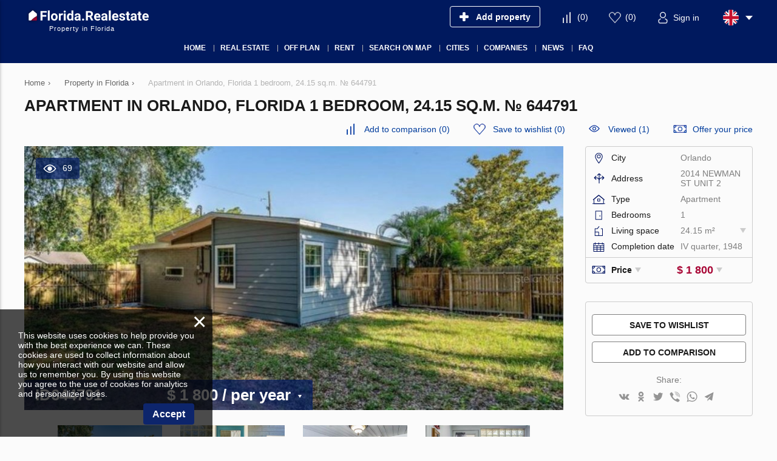

--- FILE ---
content_type: text/html; charset=utf-8
request_url: https://florida.realestate/property/o644791/
body_size: 67536
content:
<!DOCTYPE html>
<html lang="en" xml:lang="en" dir="ltr">
<head>
	<title>Apartment for rent in Orlando, Florida: 1 bedroom, 24.15 sq.m. № 644791 | Florida.Realestate</title>
	<meta name="keywords" content="" />
	<meta name="description" content="Apartment in Orlando, Florida 1 bedroom, 24.15 sq.m. for rent on Florida.RealEstate. Property listing № 644791. Property for rent in the Florida at affordable prices!" />
	<meta charset="UTF-8" />
	<meta name="viewport" content="width=device-width, initial-scale=1.0, user-scalable=no, maximum-scale=1">
	<link rel="icon" href="https://florida.realestate/themes/realestate/favicon.ico" type="image/x-icon" />
	<script type="text/javascript">
		var THEME_URL='https://florida.realestate/themes/realestate/';
		var ALIAS_URL='https://florida.realestate';
		var KITS_CURRENCY='USD';
		var KITS_CURRENCIES={"EUR":{"symbol":"&#x20ac;","position":1},"USD":{"symbol":"&#x24;","position":1},"AED":{"symbol":"AED","position":2},"ALL":{"symbol":"&#x4c;&#x65;&#x6b;","position":2},"AFN":{"symbol":"&#x60b;","position":1},"ARS":{"symbol":"&#x24;","position":1},"AWG":{"symbol":"&#x192;","position":1},"AUD":{"symbol":"&#x24;","position":1},"AZN":{"symbol":"&#x43c;&#x430;&#x43d;","position":2},"BSD":{"symbol":"&#x24;","position":1},"BBD":{"symbol":"&#x24;","position":1},"BYR":{"symbol":"&#x70;&#x2e;","position":2},"BZD":{"symbol":"&#x42;&#x5a;&#x24;","position":2},"BMD":{"symbol":"&#x24;","position":1},"BOB":{"symbol":"&#x24;&#x62;","position":2},"BAM":{"symbol":"&#x4b;&#x4d;","position":2},"BWP":{"symbol":"&#x50;","position":1},"BGN":{"symbol":"&#x43b;&#x432;","position":2},"BRL":{"symbol":"&#x52;&#x24;","position":2},"BND":{"symbol":"&#x24;","position":1},"KHR":{"symbol":"&#x17db;","position":1},"CAD":{"symbol":"&#x24;","position":1},"KYD":{"symbol":"&#x24;","position":1},"CLP":{"symbol":"&#x24;","position":1},"CNY":{"symbol":"&#xa5;","position":1},"COP":{"symbol":"&#x24;","position":1},"CRC":{"symbol":"&#x20a1;","position":1},"HRK":{"symbol":"&#x6b;&#x6e;","position":2},"CUP":{"symbol":"&#x20b1;","position":1},"CZK":{"symbol":"&#x4b;&#x10d;","position":2},"DKK":{"symbol":"&#x6b;&#x72;","position":2},"DOP":{"symbol":"&#x52;&#x44;&#x24;","position":2},"XCD":{"symbol":"&#x24;","position":1},"EGP":{"symbol":"&#xa3;","position":1},"SVC":{"symbol":"&#x24;","position":1},"EEK":{"symbol":"&#x6b;&#x72;","position":2},"FKP":{"symbol":"&#xa3;","position":1},"FJD":{"symbol":"&#x24;","position":1},"GHC":{"symbol":"&#xa2;","position":1},"GIP":{"symbol":"&#xa3;","position":1},"GTQ":{"symbol":"&#x51;","position":1},"GGP":{"symbol":"&#xa3;","position":1},"GYD":{"symbol":"&#x24;","position":1},"HNL":{"symbol":"&#x4c;","position":1},"HKD":{"symbol":"&#x24;","position":1},"HUF":{"symbol":"&#x46;&#x74;","position":2},"ISK":{"symbol":"&#x6b;&#x72;","position":2},"INR":{"symbol":"&#x;","position":1},"IDR":{"symbol":"&#x52;&#x70;","position":2},"IRR":{"symbol":"&#xfdfc;","position":1},"IMP":{"symbol":"&#xa3;","position":1},"ILS":{"symbol":"&#x20aa;","position":1},"JMD":{"symbol":"&#x4a;&#x24;","position":2},"JPY":{"symbol":"&#xa5;","position":1},"JEP":{"symbol":"&#xa3;","position":1},"KZT":{"symbol":"&#x43b;&#x432;","position":2},"KPW":{"symbol":"&#x20a9;","position":1},"KRW":{"symbol":"&#x20a9;","position":1},"KGS":{"symbol":"&#x43b;&#x432;","position":2},"LAK":{"symbol":"&#x20ad;","position":1},"LVL":{"symbol":"&#x4c;&#x73;","position":2},"LBP":{"symbol":"&#xa3;","position":1},"LRD":{"symbol":"&#x24;","position":1},"LTL":{"symbol":"&#x4c;&#x74;","position":2},"MKD":{"symbol":"&#x434;&#x435;&#x43d;","position":2},"MYR":{"symbol":"&#x52;&#x4d;","position":2},"MUR":{"symbol":"&#x20a8;","position":1},"MXN":{"symbol":"&#x24;","position":1},"MNT":{"symbol":"&#x20ae;","position":1},"MZN":{"symbol":"&#x4d;&#x54;","position":2},"NAD":{"symbol":"&#x24;","position":1},"NPR":{"symbol":"&#x20a8;","position":1},"ANG":{"symbol":"&#x192;","position":1},"NZD":{"symbol":"&#x24;","position":1},"NIO":{"symbol":"&#x43;&#x24;","position":2},"NGN":{"symbol":"&#x20a6;","position":1},"NOK":{"symbol":"&#x6b;&#x72;","position":2},"OMR":{"symbol":"&#xfdfc;","position":1},"PKR":{"symbol":"&#x20a8;","position":1},"PAB":{"symbol":"&#x42;&#x2f;&#x2e;","position":2},"PYG":{"symbol":"&#x47;&#x73;","position":2},"PEN":{"symbol":"&#x53;&#x2f;&#x2e;","position":2},"PHP":{"symbol":"&#x20b1;","position":1},"PLN":{"symbol":"&#x7a;&#x142;","position":2},"QAR":{"symbol":"&#xfdfc;","position":1},"RON":{"symbol":"&#x6c;&#x65;&#x69;","position":2},"RUB":{"symbol":"&#x20BD;","position":1},"SHP":{"symbol":"&#xa3;","position":1},"SAR":{"symbol":"&#xfdfc;","position":1},"RSD":{"symbol":"&#x414;&#x438;&#x43d;&#x2e;","position":2},"SCR":{"symbol":"&#x20a8;","position":1},"SGD":{"symbol":"&#x24;","position":1},"SBD":{"symbol":"&#x24;","position":1},"SOS":{"symbol":"&#x53;","position":1},"ZAR":{"symbol":"&#x52;","position":1},"LKR":{"symbol":"&#x20a8;","position":1},"SEK":{"symbol":"&#x6b;&#x72;","position":2},"CHF":{"symbol":"&#x43;&#x48;&#x46;","position":2},"SRD":{"symbol":"&#x24;","position":1},"SYP":{"symbol":"&#xa3;","position":1},"TWD":{"symbol":"&#x4e;&#x54;&#x24;","position":2},"THB":{"symbol":"&#xe3f;","position":1},"TTD":{"symbol":"&#x54;&#x54;&#x24;","position":2},"TRY":{"symbol":"&#x20BA;","position":1},"TRL":{"symbol":"&#x20a4;","position":1},"TVD":{"symbol":"&#x24;","position":1},"UAH":{"symbol":"&#x20b4;","position":1},"GBP":{"symbol":"&#xa3;","position":1},"UYU":{"symbol":"&#x24;&#x55;","position":2},"UZS":{"symbol":"&#x43b;&#x432;","position":2},"VEF":{"symbol":"&#x42;&#x73;","position":2},"VND":{"symbol":"&#x20ab;","position":1},"YER":{"symbol":"&#xfdfc;","position":1},"ZWD":{"symbol":"&#x5a;&#x24;","position":2}};
		var ADDRESS_CODE='US';
	</script>
    <!-- Google Tag Manager -->
<script>(function(w,d,s,l,i){w[l]=w[l]||[];w[l].push({'gtm.start':
new Date().getTime(),event:'gtm.js'});var f=d.getElementsByTagName(s)[0],
j=d.createElement(s),dl=l!='dataLayer'?'&l='+l:'';j.async=true;j.src=
'https://www.googletagmanager.com/gtm.js?id='+i+dl;f.parentNode.insertBefore(j,f);
})(window,document,'script','dataLayer','GTM-5M3H8NT');</script>
<!-- End Google Tag Manager -->

		<!--[if lt IE 8]>
	<div style=' clear: both; text-align:center; position: relative;'>
		<a href="http://www.microsoft.com/windows/internet-explorer/default.aspx?ocid=ie6_countdown_bannercode"><img src="http://storage.ie6countdown.com/assets/100/images/banners/warning_bar_0000_us.jpg" border="0" alt="" /></a>
	</div>
	<![endif]-->

<link rel="canonical" href="https://florida.realestate/property/o644791/">
<script src="https://florida.realestate/plugins/kitshop/js/kitshop.js"></script>
<script type="text/javascript" src="https://florida.realestate/themes/realestate/languages/EN/EN.js" ></script>
<link rel="apple-touch-icon" sizes="57x57" href="https://florida.realestate/themes/realestate/images/favicons/apple-icon-57x57.png">
<link rel="apple-touch-icon" sizes="60x60" href="https://florida.realestate/themes/realestate/images/favicons/apple-icon-60x60.png">
<link rel="apple-touch-icon" sizes="72x72" href="https://florida.realestate/themes/realestate/images/favicons/apple-icon-72x72.png">
<link rel="apple-touch-icon" sizes="76x76" href="https://florida.realestate/themes/realestate/images/favicons/apple-icon-76x76.png">
<link rel="apple-touch-icon" sizes="114x114" href="https://florida.realestate/themes/realestate/images/favicons/apple-icon-114x114.png">
<link rel="apple-touch-icon" sizes="120x120" href="https://florida.realestate/themes/realestate/images/favicons/apple-icon-120x120.png">
<link rel="apple-touch-icon" sizes="144x144" href="https://florida.realestate/themes/realestate/images/favicons/apple-icon-144x144.png">
<link rel="apple-touch-icon" sizes="152x152" href="https://florida.realestate/themes/realestate/images/favicons/apple-icon-152x152.png">
<link rel="apple-touch-icon" sizes="180x180" href="https://florida.realestate/themes/realestate/images/favicons/apple-icon-180x180.png">
<link rel="icon" type="image/png" sizes="192x192"  href="https://florida.realestate/themes/realestate/images/favicons/android-icon-192x192.png">
<link rel="icon" type="image/png" sizes="32x32" href="https://florida.realestate/themes/realestate/images/favicons/favicon-32x32.png">
<link rel="icon" type="image/png" sizes="96x96" href="https://florida.realestate/themes/realestate/images/favicons/favicon-96x96.png">
<link rel="icon" type="image/png" sizes="16x16" href="https://florida.realestate/themes/realestate/images/favicons/favicon-16x16.png">
<link rel="manifest" href="https://florida.realestate/themes/realestate/images/favicons/manifest.json">
<meta name="msapplication-TileColor" content="#ffffff">
<meta name="msapplication-TileImage" content="/ms-icon-144x144.png">
<meta name="theme-color" content="#ffffff">
<meta property="twitter:card" content="summary" />
<meta property="twitter:title" content="Apartment for rent in Orlando, Florida: 1 bedroom, 24.15 sq.m. № 644791 | Florida.Realestate" />
<meta property="twitter:description" content="Apartment in Orlando, Florida 1 bedroom, 24.15 sq.m. for rent on Florida.RealEstate. Property listing № 644791. Property for rent in the Florida at affordable prices!" />
<meta property="twitter:image" content="https://floridarealestate-storage1.s3.us-west-1.amazonaws.com/p/ciawrh93u6kn9dh0lo0/i5i6inadnqsr2o46/2pfo7fqiml68d/0ob7tafsca7tfq93wpev/o1d1sgd8jd2v81fsw/3d8b94acaa928ddfd0b9d3216b162591.jpg" />
<meta property="og:title" content="Apartment for rent in Orlando, Florida: 1 bedroom, 24.15 sq.m. № 644791 | Florida.Realestate" />
<meta property="og:site_name" content="Florida.Realestate" />
<meta property="og:type" content="website" />
<meta property="og:url" content="https://florida.realestate/property/o644791/" />
<meta property="og:locale" content="en_US" />
<meta property="og:description" content="Apartment in Orlando, Florida 1 bedroom, 24.15 sq.m. for rent on Florida.RealEstate. Property listing № 644791. Property for rent in the Florida at affordable prices!" />
<meta property="og:image" content="https://floridarealestate-storage1.s3.us-west-1.amazonaws.com/p/ciawrh93u6kn9dh0lo0/i5i6inadnqsr2o46/2pfo7fqiml68d/0ob7tafsca7tfq93wpev/o1d1sgd8jd2v81fsw/3d8b94acaa928ddfd0b9d3216b162591.jpg" />
<link rel="alternate" hreflang="en" href="https://florida.realestate/property/o644791/" />
<link rel="alternate" hreflang="ru" href="https://florida.realestate/ru/property/o644791/" />
<link rel="alternate" hreflang="fr" href="https://florida.realestate/fr/property/o644791/" />
<link rel="alternate" hreflang="es" href="https://florida.realestate/es/property/o644791/" />
<link rel="alternate" href="https://florida.realestate/property/o644791/" hreflang="x-default" />
<link id="style-kit_theme_head.css" type="text/css" rel="stylesheet" href="https://florida.realestate/themes/realestate/css/kit_theme_head.css">
<script id="script-gmap" type="text/javascript" src="https://maps.googleapis.com/maps/api/js?key=AIzaSyDMUuGUWe_vVPfa-9UccbpGz3mAWefbRHA&amp;language=EN" ></script>
<script id="script-marker" type="text/javascript" src="https://florida.realestate/themes/realestate/js/markerwithlabel.js" ></script>
<script id="script-infobox" type="text/javascript" src="https://florida.realestate/themes/realestate/js/infobox.js" ></script>
<script id="script-cluster" type="text/javascript" src="https://florida.realestate/themes/realestate/js/markerclusterer.js" ></script>
<script id="script-kit_theme_head.js" type="text/javascript" src="https://florida.realestate/themes/realestate/js/kit_theme_head.js" ></script>
<script>const googleRecaptchaV3SiteKey = '6LfNbjcsAAAAAGchjDkloFjniFYSeGOk-xNdYvmh';</script></head>

<body>
	<!-- Google Tag Manager (noscript) -->
<noscript><iframe src="https://www.googletagmanager.com/ns.html?id=GTM-5M3H8NT"
height="0" width="0" style="display:none;visibility:hidden"></iframe></noscript>
<!-- End Google Tag Manager (noscript) -->

    <!-- Global site tag (gtag.js) - Google Analytics -->
<script async src="https://www.googletagmanager.com/gtag/js?id=G-6PNX3VFXV8"></script>
<script>
  window.dataLayer = window.dataLayer || [];
  function gtag(){dataLayer.push(arguments);}
  gtag('js', new Date());

  gtag('config', 'G-6PNX3VFXV8');
</script>
<div class="superwrapper">
	
    <header>
	    <div class="header">
            <div class="container">
            	<div class="row">
		        	<div class="logo">
		        		<div>
		        			<a href="https://florida.realestate/">
								<picture>
									<img src="https://florida.realestate/themes/realestate/images/logo.svg" alt="Florida.Realestate" title="Florida.Realestate">
								</picture>
							</a>
		        			<!--<img src="https://florida.realestate/themes/realestate/images/turkey_flag.svg" class="flag">-->
							
		        		</div>
		        		<span>Property in Florida</span>
		        	</div>
		        	<div class="mobile_menuer" onClick="showHideMobileMenu()"></div>

		        	<div class="items">
		        		<div><a class="add_object" href="https://florida.realestate/auth/#login" onclick="goals.register('ADD_OBJECT_CLICK');"><span class="text">Add property</span></a></div>
		        		<div><a class="icon compare" href="https://florida.realestate/compare/" onclick="goals.register('COMPARE_CLICK');">(<span class="compare_count">0</span>)</a></div>
		        		<div><a class="icon wishlist" href="https://florida.realestate/wishlist/" onclick="goals.register('WISHLIST_CLICK');">(<span class="wishlist_count">0</span>)</a></div>
		        		<div><a class="icon user" href="https://florida.realestate/auth/#login" onclick="goals.register('LOGIN_CLICK');"><span class="text">Sign in</span></a></div>
		        		<div class="languages flags js-list-languages-for-show">
		        			<div class="current flag en"><img src="https://florida.realestate/kernel/assets/flags/images/flags/svg/en.svg" alt="EN" width="26" height="26"></div>
		        			<ul class="list">
		        				<li><a href="https://florida.realestate/ru/property/o644791/" class="flag ru"><img loading="lazy" src="https://florida.realestate/kernel/assets/flags/images/flags/svg/ru.svg" alt="RU"></a><a href="https://florida.realestate/ru/property/o644791/">Русский</a></li><li><a href="https://florida.realestate/fr/property/o644791/" class="flag fr"><img loading="lazy" src="https://florida.realestate/kernel/assets/flags/images/flags/svg/fr.svg" alt="FR"></a><a href="https://florida.realestate/fr/property/o644791/">Français</a></li><li><a href="https://florida.realestate/es/property/o644791/" class="flag es"><img loading="lazy" src="https://florida.realestate/kernel/assets/flags/images/flags/svg/es.svg" alt="ES"></a><a href="https://florida.realestate/es/property/o644791/">Español</a></li>
		        			</ul>
		        		</div>
		        	</div>
	        	</div>

	        	<div class="mobile_menu" onClick="ShowHide('topnav')"></div>

				<nav itemscope="" itemtype="http://www.schema.org/SiteNavigationElement">
					<ul class="main-menu" id="topnav"><li><a href="https://florida.realestate/" itemprop="url"><span itemprop="name">Home</span></a></li><li><a href="https://florida.realestate/property/" itemprop="url"><span itemprop="name">Real estate</span></a><ul class="submenu"><li><a href="https://florida.realestate/developments/" itemprop="url"><span itemprop="name">New developments</span></a></li><li><a href="https://florida.realestate/property/apartments/" itemprop="url"><span itemprop="name">Apartments</span></a><ul class="submenu"><li><a href="https://florida.realestate/property/new-apartments/" itemprop="url"><span itemprop="name">New apartments</span></a></li><li><a href="https://florida.realestate/property/new-apartments/off-plan/" itemprop="url"><span itemprop="name">Off-plan apartments</span></a></li></ul></li><li><a href="https://florida.realestate/property/penthouses/" itemprop="url"><span itemprop="name">Penthouses</span></a></li><li><a href="https://florida.realestate/property/duplexes/" itemprop="url"><span itemprop="name">Duplexes</span></a></li><li><a href="https://florida.realestate/property/villas/" itemprop="url"><span itemprop="name">Villas</span></a></li><li><a href="https://florida.realestate/property/townhouses/" itemprop="url"><span itemprop="name">Townhouses</span></a></li><li><a href="https://florida.realestate/property/commercial/" itemprop="url"><span itemprop="name">Commercial property</span></a></li><li><a href="https://florida.realestate/property/land/" itemprop="url"><span itemprop="name">Land plots</span></a></li><li><a href="https://florida.realestate/property/condos/" itemprop="url"><span itemprop="name">Condominium</span></a></li></ul></li><li><a href="https://florida.realestate/developments/off-plan/" itemprop="url"><span itemprop="name">Off plan</span></a></li><li><a href="https://florida.realestate/rent/" itemprop="url"><span itemprop="name">Rent</span></a></li><li><a href="https://florida.realestate/search-on-map/" itemprop="url"><span itemprop="name">Search on map</span></a></li><li><a href="javascript:void(0);" itemprop="url"><span itemprop="name">Cities</span></a><ul class="submenu"><li><a href="https://florida.realestate/property/miami/" itemprop="url"><span itemprop="name">Miami</span></a></li><li><a href="https://florida.realestate/property/hollywood/" itemprop="url"><span itemprop="name">Hollywood</span></a></li><li><a href="https://florida.realestate/property/sunrise/" itemprop="url"><span itemprop="name">Sunrise</span></a></li><li><a href="https://florida.realestate/property/miami-beach/" itemprop="url"><span itemprop="name">Miami Beach</span></a></li><li><a href="https://florida.realestate/property/charlotte/" itemprop="url"><span itemprop="name">Charlotte</span></a></li><li><a href="https://florida.realestate/property/miramar/" itemprop="url"><span itemprop="name">Miramar</span></a></li><li><a href="https://florida.realestate/property/palm-beach/" itemprop="url"><span itemprop="name">Palm Beach</span></a></li><li><a href="https://florida.realestate/property/orlando/" itemprop="url"><span itemprop="name">Orlando</span></a></li><li><a href="https://florida.realestate/property/tampa/" itemprop="url"><span itemprop="name">Tampa</span></a></li><li><a href="https://florida.realestate/property/aventura/" itemprop="url"><span itemprop="name">Aventura</span></a></li></ul></li><li><a href="javascript:void(0);" itemprop="url"><span itemprop="name">Companies</span></a><ul class="submenu"><li><a href="https://florida.realestate/construction-companies/" itemprop="url"><span itemprop="name">Construction companies</span></a></li><li><a href="https://florida.realestate/agencies/" itemprop="url"><span itemprop="name">Agencies</span></a></li></ul></li><li><a href="https://florida.realestate/news/" itemprop="url"><span itemprop="name">News</span></a></li><li><a href="https://florida.realestate/faq/" itemprop="url"><span itemprop="name">FAQ</span></a></li></ul>
				</nav>
			</div>
	    </div>
	</header>
	<div class="sticky_menu hidden"></div>
	<div id="mobile_menu" class="mmenu">
		<div class="top row">
			<div class="menu" onclick="showHideMobileMenu();"></div>
			<div class="close" onclick="showHideMobileMenu();"></div>
		</div>
	</div>

<div class="main-holder">
<div class="container object" itemscope itemtype="http://schema.org/RealEstateListing">
	<ul class="breadcrumbs" itemscope itemtype="http://schema.org/BreadcrumbList"><li itemprop="itemListElement" itemscope itemtype="http://schema.org/ListItem"><a href="https://florida.realestate/" itemprop="item"><span itemprop="name">Home</span></a><meta itemprop="position" content="1" /></li><li class="divider">›</li><li itemprop="itemListElement" itemscope itemtype="http://schema.org/ListItem"><a href="https://florida.realestate/property/" itemprop="item"><span itemprop="name">Property in Florida</span></a><meta itemprop="position" content="2" /></li><li class="divider">›</li><li itemprop="itemListElement" itemscope itemtype="http://schema.org/ListItem"><span itemprop="name">Apartment in Orlando, Florida 1 bedroom, 24.15 sq.m. № 644791</span><meta itemprop="position" content="3" /></li></ul>
	<h1 itemprop="name">Apartment in Orlando, Florida 1 bedroom, 24.15 sq.m. № 644791</h1>
	<div class="row">
		<div class="top_actions">
	<a class="icon compare" onClick="add_to_compare(644791,this,true)" data-compare-id="644791"><span class="text">Add to comparison</span> (<span class="compare_count">0</span>)</a>
	<a class="icon wishlist" onClick="add_to_wishlist(644791,this,true)" data-wishlist-id="644791"><span class="text">Save to wishlist</span> (<span class="wishlist_count">0</span>)</a>
	<a class="icon views" href="https://florida.realestate/viewed/" onclick="goals.register('VIEWED_CLICK');">Viewed (1)</a>
	<a class="icon offer" onClick="showPopup('offer_price')">Offer your price</a>
</div>
		<div class="page_content">
			<div itemscope itemtype="https://schema.org/Accommodation">
<meta itemprop="name" content="Apartment in Orlando, Florida 1 bedroom, 24.15 sq.m. № 644791">
<link itemprop="image" href="https://floridarealestate-storage1.s3.us-west-1.amazonaws.com/p/ciawrh93u6kn9dh0lo0/i5i6inadnqsr2o46/2pfo7fqiml68d/0ob7tafsca7tfq93wpev/o1d1sgd8jd2v81fsw/3d8b94acaa928ddfd0b9d3216b162591.jpg">
<div itemprop="floorSize" itemscope itemtype="https://schema.org/QuantitativeValue">
<meta itemprop="value" content="24.15">
<meta itemprop="unitCode" content="MTK">
</div>
<meta itemprop="numberOfRooms" content="3">
<meta itemprop="numberOfBedrooms" content="1">
<meta itemprop="numberOfBathroomsTotal" content="1">
<link itemprop="additionalType" href="https://schema.org/Accommodation">
<div itemprop="geo" itemscope itemtype="https://schema.org/GeoCoordinates">
<meta itemprop="latitude" content="28.537471">
<meta itemprop="longitude" content="-81.355257">
</div>
</div>

        	<div itemscope itemtype="https://schema.org/OfferForLease">
<link itemprop="additionalType" href="https://schema.org/Accommodation">
<meta itemprop="price" content="1800">
<meta itemprop="priceCurrency" content="USD">
<div itemprop="availableAtOrFrom" itemscope itemtype="https://schema.org/Place">
<meta itemprop="telephone" content="">
<div itemprop="address" itemscope itemtype="https://schema.org/PostalAddress">
<meta itemprop="addressCountry" content="US">
<meta itemprop="addressLocality" content="Orange, Orlando">
<meta itemprop="streetAddress" content="2014 NEWMAN ST UNIT 2">
</div>
<div itemprop="geo" itemscope itemtype="https://schema.org/GeoCoordinates">
<meta itemprop="latitude" content="28.537471">
<meta itemprop="longitude" content="-81.355257">
</div>
</div>
<div itemprop="seller" itemscope itemtype="https://schema.org/Organization">
<meta itemprop="name" content="">
<meta itemprop="telephone" content="">
<meta itemprop="logo" content="">
<div itemprop="address" itemscope itemtype="https://schema.org/PostalAddress">
<meta itemprop="addressRegion" content="">
<meta itemprop="addressLocality" content="">
<meta itemprop="addressCountry" content="US">
</div>
</div>
</div>

			<div class="main_image show_image">
	<div class="views">69</div>
	
	<div class="image pointer" id="object_main_image" onclick="kg.setFullImage(kg.big_index);"><img fetchpriority="high" src="https://floridarealestate-storage1.s3.us-west-1.amazonaws.com/p/ciawrh93u6kn9dh0lo0/i5i6inadnqsr2o46/2pfo7fqiml68d/0ob7tafsca7tfq93wpev/o1d1sgd8jd2v81fsw/3d8b94acaa928ddfd0b9d3216b162591_890x440.jpg" alt="Apartment in Orlando, Florida 1 bedroom, 24.15 sq.m. № 644791" itemprop="image" width="890" height="440"></div>
	
	
	
	<div class="price js-list-for-show" >
		<span class="id">ID644791</span>
        &#x24; 1&nbsp;800
<span itemprop="offers" itemscope itemtype="http://schema.org/Offer"><meta itemprop="price" content="1800"><meta itemprop="priceCurrency" content="USD"><link itemprop="availability" href="http://schema.org/InStock"></span>
<ul class="list"><li onclick="KITS.setActiveCurrency('EUR');">EUR &#x20ac;</li><li onclick="KITS.setActiveCurrency('USD');">USD &#x24;</li><li onclick="KITS.setActiveCurrency('RUB');">RUB &#x20BD;</li><li onclick="KITS.setActiveCurrency('GBP');">GBP &#xa3;</li></ul>
<span class="rent_period"> / per year</span>
	</div>
</div>
<div class="gallery_wrapper" id="gallery_container">
	<div class="thumbs unselectable">
		<div class="scroll"><ul><li><img src="https://floridarealestate-storage1.s3.us-west-1.amazonaws.com/p/ciawrh93u6kn9dh0lo0/i5i6inadnqsr2o46/2pfo7fqiml68d/0ob7tafsca7tfq93wpev/o1d1sgd8jd2v81fsw/3d8b94acaa928ddfd0b9d3216b162591_480x320.jpg" data-real="https://floridarealestate-storage1.s3.us-west-1.amazonaws.com/p/ciawrh93u6kn9dh0lo0/i5i6inadnqsr2o46/2pfo7fqiml68d/0ob7tafsca7tfq93wpev/o1d1sgd8jd2v81fsw/3d8b94acaa928ddfd0b9d3216b162591.jpg" data-big="https://floridarealestate-storage1.s3.us-west-1.amazonaws.com/p/ciawrh93u6kn9dh0lo0/i5i6inadnqsr2o46/2pfo7fqiml68d/0ob7tafsca7tfq93wpev/o1d1sgd8jd2v81fsw/3d8b94acaa928ddfd0b9d3216b162591.jpg" alt="Apartment in Orlando, Florida 1 bedroom, 24.15 sq.m. № 644791 - photo 1" width="480" height="320"></li><li><img src="https://floridarealestate-storage1.s3.us-west-1.amazonaws.com/p/ciawrh93u6kn9dh0lo0/i5i6inadnqsr2o46/2pfo7fqiml68d/0ob7tafsca7tfq93wpev/o1d1sgd8jd2v81fsw/5a0c4b9ecf6eb0cac1b64ffb749eb191_480x320.jpg" data-real="https://floridarealestate-storage1.s3.us-west-1.amazonaws.com/p/ciawrh93u6kn9dh0lo0/i5i6inadnqsr2o46/2pfo7fqiml68d/0ob7tafsca7tfq93wpev/o1d1sgd8jd2v81fsw/5a0c4b9ecf6eb0cac1b64ffb749eb191.jpg" data-big="https://floridarealestate-storage1.s3.us-west-1.amazonaws.com/p/ciawrh93u6kn9dh0lo0/i5i6inadnqsr2o46/2pfo7fqiml68d/0ob7tafsca7tfq93wpev/o1d1sgd8jd2v81fsw/5a0c4b9ecf6eb0cac1b64ffb749eb191.jpg" alt="Apartment in Orlando, Florida 1 bedroom, 24.15 sq.m. № 644791 - photo 2" width="480" height="320"></li><li><img src="https://floridarealestate-storage1.s3.us-west-1.amazonaws.com/p/ciawrh93u6kn9dh0lo0/i5i6inadnqsr2o46/2pfo7fqiml68d/0ob7tafsca7tfq93wpev/o1d1sgd8jd2v81fsw/4ebd324fe7b7a53c2724c9add1a4283c_480x320.jpg" data-real="https://floridarealestate-storage1.s3.us-west-1.amazonaws.com/p/ciawrh93u6kn9dh0lo0/i5i6inadnqsr2o46/2pfo7fqiml68d/0ob7tafsca7tfq93wpev/o1d1sgd8jd2v81fsw/4ebd324fe7b7a53c2724c9add1a4283c.jpg" data-big="https://floridarealestate-storage1.s3.us-west-1.amazonaws.com/p/ciawrh93u6kn9dh0lo0/i5i6inadnqsr2o46/2pfo7fqiml68d/0ob7tafsca7tfq93wpev/o1d1sgd8jd2v81fsw/4ebd324fe7b7a53c2724c9add1a4283c.jpg" alt="Apartment in Orlando, Florida 1 bedroom, 24.15 sq.m. № 644791 - photo 3" width="480" height="320"></li><li><img src="https://floridarealestate-storage1.s3.us-west-1.amazonaws.com/p/ciawrh93u6kn9dh0lo0/i5i6inadnqsr2o46/2pfo7fqiml68d/0ob7tafsca7tfq93wpev/o1d1sgd8jd2v81fsw/7ed4b15688daf42bb78faf3d6fc84b0b_480x320.jpg" data-real="https://floridarealestate-storage1.s3.us-west-1.amazonaws.com/p/ciawrh93u6kn9dh0lo0/i5i6inadnqsr2o46/2pfo7fqiml68d/0ob7tafsca7tfq93wpev/o1d1sgd8jd2v81fsw/7ed4b15688daf42bb78faf3d6fc84b0b.jpg" data-big="https://floridarealestate-storage1.s3.us-west-1.amazonaws.com/p/ciawrh93u6kn9dh0lo0/i5i6inadnqsr2o46/2pfo7fqiml68d/0ob7tafsca7tfq93wpev/o1d1sgd8jd2v81fsw/7ed4b15688daf42bb78faf3d6fc84b0b.jpg" alt="Apartment in Orlando, Florida 1 bedroom, 24.15 sq.m. № 644791 - photo 4" width="480" height="320"></li><li><img src="https://floridarealestate-storage1.s3.us-west-1.amazonaws.com/p/ciawrh93u6kn9dh0lo0/i5i6inadnqsr2o46/2pfo7fqiml68d/0ob7tafsca7tfq93wpev/o1d1sgd8jd2v81fsw/0d32b61149eecefbdf998331e302e65b_480x320.jpg" data-real="https://floridarealestate-storage1.s3.us-west-1.amazonaws.com/p/ciawrh93u6kn9dh0lo0/i5i6inadnqsr2o46/2pfo7fqiml68d/0ob7tafsca7tfq93wpev/o1d1sgd8jd2v81fsw/0d32b61149eecefbdf998331e302e65b.jpg" data-big="https://floridarealestate-storage1.s3.us-west-1.amazonaws.com/p/ciawrh93u6kn9dh0lo0/i5i6inadnqsr2o46/2pfo7fqiml68d/0ob7tafsca7tfq93wpev/o1d1sgd8jd2v81fsw/0d32b61149eecefbdf998331e302e65b.jpg" alt="Apartment in Orlando, Florida 1 bedroom, 24.15 sq.m. № 644791 - photo 5" width="480" height="320"></li><li><img src="https://floridarealestate-storage1.s3.us-west-1.amazonaws.com/p/ciawrh93u6kn9dh0lo0/i5i6inadnqsr2o46/2pfo7fqiml68d/0ob7tafsca7tfq93wpev/o1d1sgd8jd2v81fsw/1493ea2dca1b98007da866810445ab8a_480x320.jpg" data-real="https://floridarealestate-storage1.s3.us-west-1.amazonaws.com/p/ciawrh93u6kn9dh0lo0/i5i6inadnqsr2o46/2pfo7fqiml68d/0ob7tafsca7tfq93wpev/o1d1sgd8jd2v81fsw/1493ea2dca1b98007da866810445ab8a.jpg" data-big="https://floridarealestate-storage1.s3.us-west-1.amazonaws.com/p/ciawrh93u6kn9dh0lo0/i5i6inadnqsr2o46/2pfo7fqiml68d/0ob7tafsca7tfq93wpev/o1d1sgd8jd2v81fsw/1493ea2dca1b98007da866810445ab8a.jpg" alt="Apartment in Orlando, Florida 1 bedroom, 24.15 sq.m. № 644791 - photo 6" width="480" height="320"></li><li><img src="https://floridarealestate-storage1.s3.us-west-1.amazonaws.com/p/ciawrh93u6kn9dh0lo0/i5i6inadnqsr2o46/2pfo7fqiml68d/0ob7tafsca7tfq93wpev/o1d1sgd8jd2v81fsw/858d7ff3dd86c5298672c9ab9245f7b1_480x320.jpg" data-real="https://floridarealestate-storage1.s3.us-west-1.amazonaws.com/p/ciawrh93u6kn9dh0lo0/i5i6inadnqsr2o46/2pfo7fqiml68d/0ob7tafsca7tfq93wpev/o1d1sgd8jd2v81fsw/858d7ff3dd86c5298672c9ab9245f7b1.jpg" data-big="https://floridarealestate-storage1.s3.us-west-1.amazonaws.com/p/ciawrh93u6kn9dh0lo0/i5i6inadnqsr2o46/2pfo7fqiml68d/0ob7tafsca7tfq93wpev/o1d1sgd8jd2v81fsw/858d7ff3dd86c5298672c9ab9245f7b1.jpg" alt="Apartment in Orlando, Florida 1 bedroom, 24.15 sq.m. № 644791 - photo 7" width="480" height="320"></li><li><img src="https://floridarealestate-storage1.s3.us-west-1.amazonaws.com/p/ciawrh93u6kn9dh0lo0/i5i6inadnqsr2o46/2pfo7fqiml68d/0ob7tafsca7tfq93wpev/o1d1sgd8jd2v81fsw/d7473706d06f31d3cd53c915c0ad1b5d_480x320.jpg" data-real="https://floridarealestate-storage1.s3.us-west-1.amazonaws.com/p/ciawrh93u6kn9dh0lo0/i5i6inadnqsr2o46/2pfo7fqiml68d/0ob7tafsca7tfq93wpev/o1d1sgd8jd2v81fsw/d7473706d06f31d3cd53c915c0ad1b5d.jpg" data-big="https://floridarealestate-storage1.s3.us-west-1.amazonaws.com/p/ciawrh93u6kn9dh0lo0/i5i6inadnqsr2o46/2pfo7fqiml68d/0ob7tafsca7tfq93wpev/o1d1sgd8jd2v81fsw/d7473706d06f31d3cd53c915c0ad1b5d.jpg" alt="Apartment in Orlando, Florida 1 bedroom, 24.15 sq.m. № 644791 - photo 8" width="480" height="320"></li><li><img src="https://floridarealestate-storage1.s3.us-west-1.amazonaws.com/p/ciawrh93u6kn9dh0lo0/i5i6inadnqsr2o46/2pfo7fqiml68d/0ob7tafsca7tfq93wpev/o1d1sgd8jd2v81fsw/a2da8ce6dcfb39da237e6def4e74f9c4_480x320.jpg" data-real="https://floridarealestate-storage1.s3.us-west-1.amazonaws.com/p/ciawrh93u6kn9dh0lo0/i5i6inadnqsr2o46/2pfo7fqiml68d/0ob7tafsca7tfq93wpev/o1d1sgd8jd2v81fsw/a2da8ce6dcfb39da237e6def4e74f9c4.jpg" data-big="https://floridarealestate-storage1.s3.us-west-1.amazonaws.com/p/ciawrh93u6kn9dh0lo0/i5i6inadnqsr2o46/2pfo7fqiml68d/0ob7tafsca7tfq93wpev/o1d1sgd8jd2v81fsw/a2da8ce6dcfb39da237e6def4e74f9c4.jpg" alt="Apartment in Orlando, Florida 1 bedroom, 24.15 sq.m. № 644791 - photo 9" width="480" height="320"></li><li><img src="https://floridarealestate-storage1.s3.us-west-1.amazonaws.com/p/ciawrh93u6kn9dh0lo0/i5i6inadnqsr2o46/2pfo7fqiml68d/0ob7tafsca7tfq93wpev/o1d1sgd8jd2v81fsw/3a0ebefbef31946fe7fbf5288b10c5b9_480x320.jpg" data-real="https://floridarealestate-storage1.s3.us-west-1.amazonaws.com/p/ciawrh93u6kn9dh0lo0/i5i6inadnqsr2o46/2pfo7fqiml68d/0ob7tafsca7tfq93wpev/o1d1sgd8jd2v81fsw/3a0ebefbef31946fe7fbf5288b10c5b9.jpg" data-big="https://floridarealestate-storage1.s3.us-west-1.amazonaws.com/p/ciawrh93u6kn9dh0lo0/i5i6inadnqsr2o46/2pfo7fqiml68d/0ob7tafsca7tfq93wpev/o1d1sgd8jd2v81fsw/3a0ebefbef31946fe7fbf5288b10c5b9.jpg" alt="Apartment in Orlando, Florida 1 bedroom, 24.15 sq.m. № 644791 - photo 10" width="480" height="320"></li><li><img src="https://floridarealestate-storage1.s3.us-west-1.amazonaws.com/p/ciawrh93u6kn9dh0lo0/i5i6inadnqsr2o46/2pfo7fqiml68d/0ob7tafsca7tfq93wpev/o1d1sgd8jd2v81fsw/b79004e2262472b89aa4b001b6931f3d_480x320.jpg" data-real="https://floridarealestate-storage1.s3.us-west-1.amazonaws.com/p/ciawrh93u6kn9dh0lo0/i5i6inadnqsr2o46/2pfo7fqiml68d/0ob7tafsca7tfq93wpev/o1d1sgd8jd2v81fsw/b79004e2262472b89aa4b001b6931f3d.jpg" data-big="https://floridarealestate-storage1.s3.us-west-1.amazonaws.com/p/ciawrh93u6kn9dh0lo0/i5i6inadnqsr2o46/2pfo7fqiml68d/0ob7tafsca7tfq93wpev/o1d1sgd8jd2v81fsw/b79004e2262472b89aa4b001b6931f3d.jpg" alt="Apartment in Orlando, Florida 1 bedroom, 24.15 sq.m. № 644791 - photo 11" width="480" height="320"></li><li><img src="https://floridarealestate-storage1.s3.us-west-1.amazonaws.com/p/ciawrh93u6kn9dh0lo0/i5i6inadnqsr2o46/2pfo7fqiml68d/0ob7tafsca7tfq93wpev/o1d1sgd8jd2v81fsw/233af6222a76405807f81399018ebc16_480x320.jpg" data-real="https://floridarealestate-storage1.s3.us-west-1.amazonaws.com/p/ciawrh93u6kn9dh0lo0/i5i6inadnqsr2o46/2pfo7fqiml68d/0ob7tafsca7tfq93wpev/o1d1sgd8jd2v81fsw/233af6222a76405807f81399018ebc16.jpg" data-big="https://floridarealestate-storage1.s3.us-west-1.amazonaws.com/p/ciawrh93u6kn9dh0lo0/i5i6inadnqsr2o46/2pfo7fqiml68d/0ob7tafsca7tfq93wpev/o1d1sgd8jd2v81fsw/233af6222a76405807f81399018ebc16.jpg" alt="Apartment in Orlando, Florida 1 bedroom, 24.15 sq.m. № 644791 - photo 12" width="480" height="320"></li></ul></div>
	</div>
</div>
<script type="text/javascript">
	var kg=new kitGallery({
		"target":document.getElementById('gallery_container'),
		"inlinePreviewsInRow":[[450,2],[500,3],[600,4]],
		"fullscreenPreviewsInRow":[[0,2],[500,4],[700,5],[800,7],[1000,10]],
		"fullscreenThumbsWidth":1600,
		"bigProportions":5/2,
		"stylesPath":"https://florida.realestate/themes/realestate/css/kitgallery.css",
		"smallOpenBig":true,
	});
</script>

			<div class="object-actions">
<a class="action icon-map" href="https://florida.realestate/property/o644791/#map" title="Show on map"></a>
<a class="action icon-hide" onClick="hideObjectFromList(this, 644791);" title="Hide this listing"></a>
<div class="action icon-print js-prepare-gen-doc js-list-for-show" data-prepare="644791">
    <div class="list nowrap prepare-show-loader">
        <a href="https://florida.realestate/property/o644791/?print" target="_blank" rel="nofollow" title="Print" onclick="goals.register('PRINT_CLICK');">Print</a>
        <div class="ldr"></div>
    </div>
</div>
<a class="action icon-email" onClick="emailObject(644791)" title="E-mail property details"></a>
<div class="action icon-download js-prepare-gen-doc js-list-for-show" data-prepare="644791">
    <div class="list nowrap prepare-show-loader">
        <p class="mb10">
            <a href="https://florida.realestate/property/o644791/?download" target="_blank" rel="nofollow" onclick="goals.register('DOWNLOAD_PDF_CLICK');">Download PDF</a>
        </p>
        <a href="https://florida.realestate/property/o644791/?download&format=docx" target="_blank" rel="nofollow">Download DOCX</a>
        <div class="ldr"></div>
    </div>
</div>
<div class="action icon-id js-list-for-show" onClick="goals.register('GET_ID_CLICK');" title="Show property ID">
    <div class="list">644791</div>
</div>
<div class="action icon-complain" onClick="complainObject(644791)" title="Complaint"></div>
<button type="button" class="btn light" data-action="map">Show on map</button>
</div>
			<div id="mobile_parameters"></div>
			<div id="mobile_seller"></div>
			<div class="article" itemprop="description" id="object_content"><h2>Property description</h2>FULLY FURNISHED! ALL UTILITIES INCLUDED! MONTH-TO-MONTH OK! Located in the very sought out Lake Como district, this quaint private apartment offers everything necessary for a cozy and well needed vacation. Offering independent bricked driveway, with its own full kitchen, flat screen 55" Tv, queen sized bed, fully updated bathroom, and shared washer and dryer room! We do accept small pets for an additional fee. 
LONG TERM TENANTS ALLOWED!</div>
            <div class="mb30">MLS #: <span class="grey">O6122579</span></div>
        	
            
        	<script type="text/javascript">
	OBJECT_MAP_DATA = {"28.537471_-81.355257":[{"title":"Apartment in Orlando, Florida 1 bedroom, 24.15 sq.m. \u2116 644791 ","tab_map":"Map","tab_street":"3D","id":"644791","html":"<div class=\"objects-list single gridview\">\r\n\t<ul>\r\n\t\t<li class=\" price_has_text\" data-object=\"644791\">\r\n\t\t\t<div class=\"image\">\r\n\t\t\t\t<div class=\"labels\"><\/div>\r\n\t\t\t\t<div class=\"compare\" onclick=\"add_to_compare(644791,this,true);\" title=\"Add to comparison\"><\/div>\r\n\t\t\t\t<div class=\"favourite\" onclick=\"add_to_wishlist(644791,this,true);\" title=\"Save to wishlist\"><\/div>\r\n\t\t\t\t<div class=\"price js-list-for-show\">&#x24; 1&nbsp;800\r\n\t\t\t\t\t<ul class=\"list\"><li onclick=\"KITS.setActiveCurrency('EUR');\">EUR &#x20ac;<\/li><li onclick=\"KITS.setActiveCurrency('USD');\">USD &#x24;<\/li><li onclick=\"KITS.setActiveCurrency('RUB');\">RUB &#x20BD;<\/li><li onclick=\"KITS.setActiveCurrency('GBP');\">GBP &#xa3;<\/li><\/ul>\r\n\t\t\t\t<\/div>\r\n\t\t\t\t<a href=\"https:\/\/florida.realestate\/property\/o644791\/\"><div class=\"thumb\" style=\"background-image:url('https:\/\/floridarealestate-storage1.s3.us-west-1.amazonaws.com\/p\/ciawrh93u6kn9dh0lo0\/i5i6inadnqsr2o46\/2pfo7fqiml68d\/0ob7tafsca7tfq93wpev\/o1d1sgd8jd2v81fsw\/3d8b94acaa928ddfd0b9d3216b162591_480x320.jpg')\"><\/div><\/a>\r\n\t\t\t\t<div class=\"prev\" onclick=\"initObjectListGallery(644791,this,-1);\"><\/div>\r\n\t\t\t\t<div class=\"next\" onclick=\"initObjectListGallery(644791,this,1);\"><\/div>\r\n\t\t\t\t<div class=\"circle_loader\"><svg aria-hidden=\"true\" data-prefix=\"fas\" data-icon=\"spinner\" class=\"spinner\" role=\"img\" xmlns=\"http:\/\/www.w3.org\/2000\/svg\" viewBox=\"0 0 512 512\"><path fill=\"currentColor\" d=\"M304 48c0 26.51-21.49 48-48 48s-48-21.49-48-48 21.49-48 48-48 48 21.49 48 48zm-48 368c-26.51 0-48 21.49-48 48s21.49 48 48 48 48-21.49 48-48-21.49-48-48-48zm208-208c-26.51 0-48 21.49-48 48s21.49 48 48 48 48-21.49 48-48-21.49-48-48-48zM96 256c0-26.51-21.49-48-48-48S0 229.49 0 256s21.49 48 48 48 48-21.49 48-48zm12.922 99.078c-26.51 0-48 21.49-48 48s21.49 48 48 48 48-21.49 48-48c0-26.509-21.491-48-48-48zm294.156 0c-26.51 0-48 21.49-48 48s21.49 48 48 48 48-21.49 48-48c0-26.509-21.49-48-48-48zM108.922 60.922c-26.51 0-48 21.49-48 48s21.49 48 48 48 48-21.49 48-48-21.491-48-48-48z\"><\/path><\/svg><\/div>\r\n\t\t\t<\/div>\r\n\t\t\t<div class=\"info\">\r\n\t\t\t\t<div class=\"title\"><a href=\"https:\/\/florida.realestate\/property\/o644791\/\">Apartment in Orlando, Florida 1 bedroom, 24.15 sq.m. \u2116 644791<\/a><\/div>\r\n\t\t\t\t<div class=\"params\"><span class=\"rooms\">Rooms: <b>3<\/b><\/span><span class=\"bedrooms\">Bedrooms: <b>1<\/b><\/span><span class=\"bathrooms\">Bathrooms: <b>1<\/b><\/span><span class=\"area\">Living space: <b>24.15 m\u00b2<\/b><\/span><br><span class=\"location\"><span class=\"name\">2014 NEWMAN ST UNIT 2<\/span><\/span><\/div>\r\n\t\t\t\t\r\n\t\t\t<\/div>\r\n\t\t<\/li>\r\n\t<\/ul>\r\n<\/div>","name":"Apartment in Orlando, Florida 1 bedroom, 24.15 sq.m. \u2116 644791","img":"https:\/\/floridarealestate-storage1.s3.us-west-1.amazonaws.com\/p\/ciawrh93u6kn9dh0lo0\/i5i6inadnqsr2o46\/2pfo7fqiml68d\/0ob7tafsca7tfq93wpev\/o1d1sgd8jd2v81fsw\/3d8b94acaa928ddfd0b9d3216b162591_480x320.jpg","class":"","lat":"28.537471","lng":"-81.355257","no_infobox":true}]};
</script>
        	<div id="statistics_wrapper" ></div>
			
        	<div class="contact_form" id="contact">
    <div class="title-tag">Contact the seller</div>
    <form action="" method="post" onSubmit="return false" data-success_goal="OBJECT_FORM_SENT">
        <div class="grid2 row">
            <div>
                <input type="text" name="name" placeholder="Name *" data-obligatory="1">
                
                <input type="text" name="phone" placeholder="Phone number *" phonecodes data-obligatory="2">
                <div class="label chbs">
                    <div>Contact me via</div>
                    <div><input name="whatsapp" id="cagpwc" type="checkbox" value="1"> <label for="cagpwc">WhatsApp</label></div>
                    <div><input name="viber" id="cagpvc" type="checkbox" value="1"> <label for="cagpvc">Viber</label></div>
                    <div><input name="telegram" id="cagptc" type="checkbox" value="1"> <label for="cagptc">Telegram</label></div>
                </div>
                <input type="text" name="email" placeholder="E-mail *" data-obligatory="1">
            </div>
            <div>

                <textarea name="message" wrap="soft" placeholder="Message"></textarea>
            </div>
        </div>
        <div class="grid2 row">
            <div>
                
                <div class="personal-data">
                    <input name="personal_data" id="cofdpc" type="checkbox" value="1" checked> <label for="cofdpc">I give my consent to the processing of my personal data in accordance with the Privacy Policy</label>
                </div>
            </div>
            <div class="submit_group">
                <div class="label ov_hidden"><input type="hidden" id="recaptcha_seller_g-recaptcha-response" class="google-recaptcha-v3-response" name="g-recaptcha-response"><input type="hidden" class="google-recaptcha-v3-action" name="action" value="recaptcha_seller_validate"></div>
                <a class="btn" onclick="formSubmit(this)">Send</a>
                <div class="ajax_loader"></div>
                <div class="ajax_result"></div>
            </div>
        </div>
        <input type="hidden" name="contact_site" value="1">
        <input type="hidden" name="object" value="644791">
        <input type="hidden" name="ajax" value="2">
    </form>
</div>
		</div>
		<div class="aside">
			<div class="right_block parameters">
	<div class="params">
		<div class="city"><span class="name">City</span><span class="value">Orlando</span></div><div class="address"><span class="name">Address</span><span class="value">2014 NEWMAN ST UNIT 2</span></div><div class="tip"><span class="name">Type</span><span class="value">Apartment</span></div><div class="rooms"><span class="name">Bedrooms</span><span class="value">1</span></div><div class="square">
	<span class="name">Living space</span><span class="value pointer square_units js-list-for-show">24.15 m²<ul class="list"><li onClick="setSquareUnits('meters')">m²</li><li onClick="setSquareUnits('feet')">sq. ft</li></ul></span>
</div><div class="finish"><span class="name">Completion date</span><span class="value">IV quarter, 1948</span></div>
	</div>
    <div class="price_info">
    <div class="type pointer js-list-for-show" >
        <span>Price</span>
        <ul class="list">
                <li onClick="setPriceType(this,'&amp;#x24; 1&amp;nbsp;800')">Price</li>
                <li onClick="setPriceType(this,'&amp;#x24; 75')">per m²</li>
            </ul>
    </div>
    <div class="value pointer js-list-for-show" >
        <span>&#x24; 1&nbsp;800</span>
        <ul class="list"><li onclick="KITS.setActiveCurrency('EUR');">EUR &#x20ac;</li><li onclick="KITS.setActiveCurrency('USD');">USD &#x24;</li><li onclick="KITS.setActiveCurrency('RUB');">RUB &#x20BD;</li><li onclick="KITS.setActiveCurrency('GBP');">GBP &#xa3;</li></ul>
    </div>
</div>
</div>
			
			<div class="right_block right_actions">
	<a class="btn white" onClick="add_to_wishlist(644791,this,true)" data-wishlist-id="644791"><span class="text">Save to wishlist</span></a>
	<a class="btn white" onClick="add_to_compare(644791,this,true)" data-compare-id="644791"><span class="text">Add to comparison</span></a>
	<div class="custom_share">
		<div class="title grey">Share:</div>
		<script src="https://yastatic.net/es5-shims/0.0.2/es5-shims.min.js"></script>
		<script src="https://yastatic.net/share2/share.js"></script>
		<div class="ya-share2" data-services="vkontakte,facebook,odnoklassniki,twitter,viber,whatsapp,telegram" data-bare></div>
	</div>
</div>
			
		</div>
	</div>
	<div id="similar_objects"><div class="similar">
	<div class="title-tag">Similar offers</div>
	
<div class="objects-list g4 gridview">
	<ul>
		<li class=" price_has_text" data-object="1876716">
	<div class="image">
		<div class="labels"></div>
		<div class="compare" onclick="add_to_compare(1876716,this,true);" title="Add to comparison"></div>
		<div class="favourite" onclick="add_to_wishlist(1876716,this,true);" title="Save to wishlist"></div>
        <div class="price price_with_text js-list-for-show">&#x24; 950<span class="price_info">per month</span>
    <ul class="list"><li onclick="KITS.setActiveCurrency('EUR');">EUR &#x20ac;</li><li onclick="KITS.setActiveCurrency('USD');">USD &#x24;</li><li onclick="KITS.setActiveCurrency('RUB');">RUB &#x20BD;</li><li onclick="KITS.setActiveCurrency('GBP');">GBP &#xa3;</li></ul>
</div>
		<a href="https://florida.realestate/property/o1876716/"><img class="thumb" src="https://floridarealestate-storage1.s3.us-west-1.amazonaws.com/p/wywbi05/vaasqpczh94z0snv6j/my5zxrwlbk/2of3b3nb93v/oeb4wslbtxj30z6z3/5b044448ab47ba928388eccaf7c88254_480x320.jpg" alt="Apartment in Apopka, Florida 1 bedroom, 23.78 sq.m. № 1876716"/></a>
		<div class="prev" onclick="initObjectListGallery(1876716,this,-1);"></div>
		<div class="next" onclick="initObjectListGallery(1876716,this,1);"></div>
		<div class="circle_loader"><svg aria-hidden="true" data-prefix="fas" data-icon="spinner" class="spinner" role="img" xmlns="http://www.w3.org/2000/svg" viewBox="0 0 512 512"><path fill="currentColor" d="M304 48c0 26.51-21.49 48-48 48s-48-21.49-48-48 21.49-48 48-48 48 21.49 48 48zm-48 368c-26.51 0-48 21.49-48 48s21.49 48 48 48 48-21.49 48-48-21.49-48-48-48zm208-208c-26.51 0-48 21.49-48 48s21.49 48 48 48 48-21.49 48-48-21.49-48-48-48zM96 256c0-26.51-21.49-48-48-48S0 229.49 0 256s21.49 48 48 48 48-21.49 48-48zm12.922 99.078c-26.51 0-48 21.49-48 48s21.49 48 48 48 48-21.49 48-48c0-26.509-21.491-48-48-48zm294.156 0c-26.51 0-48 21.49-48 48s21.49 48 48 48 48-21.49 48-48c0-26.509-21.49-48-48-48zM108.922 60.922c-26.51 0-48 21.49-48 48s21.49 48 48 48 48-21.49 48-48-21.491-48-48-48z"></path></svg></div>
	</div>
	<div class="info">
		<div class="title"><a href="https://florida.realestate/property/o1876716/">Apartment in Apopka, Florida 1 bedroom, 23.78 sq.m. № 1876716</a></div>
		<div class="params"><span class="bedrooms">Bedrooms: <b>1</b></span><span class="bathrooms">Bathrooms: <b>1</b></span><span class="area">Living space: <b>23.78 m²</b></span><br><span class="location"><span class="name">3000 CLARCONA ROAD UNIT 505</span></span></div>
        
		<div class="excerpt"> <a href="https://florida.realestate/property/o1876716/">Details</a></div>
		<div class="object-actions">
<a class="action icon-map" href="https://florida.realestate/property/o1876716/#map" title="Show on map"></a>
<a class="action icon-hide" onClick="hideObjectFromList(this, 1876716);" title="Hide this listing"></a>
<div class="action icon-print js-prepare-gen-doc js-list-for-show" data-prepare="1876716">
    <div class="list nowrap prepare-show-loader">
        <a href="https://florida.realestate/property/o1876716/?print" target="_blank" rel="nofollow" title="Print" onclick="goals.register('PRINT_CLICK');">Print</a>
        <div class="ldr"></div>
    </div>
</div>
<a class="action icon-email" onClick="emailObject(1876716)" title="E-mail property details"></a>
<div class="action icon-download js-prepare-gen-doc js-list-for-show" data-prepare="1876716">
    <div class="list nowrap prepare-show-loader">
        <p class="mb10">
            <a href="https://florida.realestate/property/o1876716/?download" target="_blank" rel="nofollow" onclick="goals.register('DOWNLOAD_PDF_CLICK');">Download PDF</a>
        </p>
        <a href="https://florida.realestate/property/o1876716/?download&format=docx" target="_blank" rel="nofollow">Download DOCX</a>
        <div class="ldr"></div>
    </div>
</div>
<div class="action icon-id js-list-for-show" onClick="goals.register('GET_ID_CLICK');" title="Show property ID">
    <div class="list">1876716</div>
</div>
<div class="action icon-complain" onClick="complainObject(1876716)" title="Complaint"></div>

</div>
		
	</div>
</li><li class=" price_has_text" data-object="1909394">
	<div class="image">
		<div class="labels"></div>
		<div class="compare" onclick="add_to_compare(1909394,this,true);" title="Add to comparison"></div>
		<div class="favourite" onclick="add_to_wishlist(1909394,this,true);" title="Save to wishlist"></div>
        <div class="price price_with_text js-list-for-show">&#x24; 1&nbsp;150<span class="price_info">per month</span>
    <ul class="list"><li onclick="KITS.setActiveCurrency('EUR');">EUR &#x20ac;</li><li onclick="KITS.setActiveCurrency('USD');">USD &#x24;</li><li onclick="KITS.setActiveCurrency('RUB');">RUB &#x20BD;</li><li onclick="KITS.setActiveCurrency('GBP');">GBP &#xa3;</li></ul>
</div>
		<a href="https://florida.realestate/property/o1909394/"><img class="thumb" src="https://floridarealestate-storage1.s3.us-west-1.amazonaws.com/p/92cdnvy1xjhk2hpgti9/x0xyzgnxs/huu4cym/ewpxgas5x8t6eu1/4897c8c6dc1101e2e2662fd27a954834_480x320.jpg" alt="Apartment in Tampa, Florida 1 bedroom, 24.53 sq.m. № 1909394"/></a>
		<div class="prev" onclick="initObjectListGallery(1909394,this,-1);"></div>
		<div class="next" onclick="initObjectListGallery(1909394,this,1);"></div>
		<div class="circle_loader"><svg aria-hidden="true" data-prefix="fas" data-icon="spinner" class="spinner" role="img" xmlns="http://www.w3.org/2000/svg" viewBox="0 0 512 512"><path fill="currentColor" d="M304 48c0 26.51-21.49 48-48 48s-48-21.49-48-48 21.49-48 48-48 48 21.49 48 48zm-48 368c-26.51 0-48 21.49-48 48s21.49 48 48 48 48-21.49 48-48-21.49-48-48-48zm208-208c-26.51 0-48 21.49-48 48s21.49 48 48 48 48-21.49 48-48-21.49-48-48-48zM96 256c0-26.51-21.49-48-48-48S0 229.49 0 256s21.49 48 48 48 48-21.49 48-48zm12.922 99.078c-26.51 0-48 21.49-48 48s21.49 48 48 48 48-21.49 48-48c0-26.509-21.491-48-48-48zm294.156 0c-26.51 0-48 21.49-48 48s21.49 48 48 48 48-21.49 48-48c0-26.509-21.49-48-48-48zM108.922 60.922c-26.51 0-48 21.49-48 48s21.49 48 48 48 48-21.49 48-48-21.491-48-48-48z"></path></svg></div>
	</div>
	<div class="info">
		<div class="title"><a href="https://florida.realestate/property/o1909394/">Apartment in Tampa, Florida 1 bedroom, 24.53 sq.m. № 1909394</a></div>
		<div class="params"><span class="bedrooms">Bedrooms: <b>1</b></span><span class="bathrooms">Bathrooms: <b>1</b></span><span class="area">Living space: <b>24.53 m²</b></span><br><span class="location"><span class="name">1002 KIRKLAND DRIVE Unit B</span></span></div>
        
		<div class="excerpt"> <a href="https://florida.realestate/property/o1909394/">Details</a></div>
		<div class="object-actions">
<a class="action icon-map" href="https://florida.realestate/property/o1909394/#map" title="Show on map"></a>
<a class="action icon-hide" onClick="hideObjectFromList(this, 1909394);" title="Hide this listing"></a>
<div class="action icon-print js-prepare-gen-doc js-list-for-show" data-prepare="1909394">
    <div class="list nowrap prepare-show-loader">
        <a href="https://florida.realestate/property/o1909394/?print" target="_blank" rel="nofollow" title="Print" onclick="goals.register('PRINT_CLICK');">Print</a>
        <div class="ldr"></div>
    </div>
</div>
<a class="action icon-email" onClick="emailObject(1909394)" title="E-mail property details"></a>
<div class="action icon-download js-prepare-gen-doc js-list-for-show" data-prepare="1909394">
    <div class="list nowrap prepare-show-loader">
        <p class="mb10">
            <a href="https://florida.realestate/property/o1909394/?download" target="_blank" rel="nofollow" onclick="goals.register('DOWNLOAD_PDF_CLICK');">Download PDF</a>
        </p>
        <a href="https://florida.realestate/property/o1909394/?download&format=docx" target="_blank" rel="nofollow">Download DOCX</a>
        <div class="ldr"></div>
    </div>
</div>
<div class="action icon-id js-list-for-show" onClick="goals.register('GET_ID_CLICK');" title="Show property ID">
    <div class="list">1909394</div>
</div>
<div class="action icon-complain" onClick="complainObject(1909394)" title="Complaint"></div>

</div>
		
	</div>
</li><li class=" price_has_text" data-object="1226741">
	<div class="image">
		<div class="labels"></div>
		<div class="compare" onclick="add_to_compare(1226741,this,true);" title="Add to comparison"></div>
		<div class="favourite" onclick="add_to_wishlist(1226741,this,true);" title="Save to wishlist"></div>
        <div class="price price_with_text js-list-for-show">&#x24; 1&nbsp;700<span class="price_info">per month</span>
    <ul class="list"><li onclick="KITS.setActiveCurrency('EUR');">EUR &#x20ac;</li><li onclick="KITS.setActiveCurrency('USD');">USD &#x24;</li><li onclick="KITS.setActiveCurrency('RUB');">RUB &#x20BD;</li><li onclick="KITS.setActiveCurrency('GBP');">GBP &#xa3;</li></ul>
</div>
		<a href="https://florida.realestate/property/o1226741/"><img class="thumb" src="https://floridarealestate-storage1.s3.us-west-1.amazonaws.com/p/l4q3cdxil3a/zlxkgtt/4lqiq55f6q/2eh2adw1jlnmosdhg/r8nx7m8ic3fmnm46ho/95bd688811a33fbb828b9c7fea6f7fd7_480x320.jpg" alt="Apartment in Lake Worth, Florida 1 bedroom, 23.23 sq.m. № 1226741"/></a>
		<div class="prev" onclick="initObjectListGallery(1226741,this,-1);"></div>
		<div class="next" onclick="initObjectListGallery(1226741,this,1);"></div>
		<div class="circle_loader"><svg aria-hidden="true" data-prefix="fas" data-icon="spinner" class="spinner" role="img" xmlns="http://www.w3.org/2000/svg" viewBox="0 0 512 512"><path fill="currentColor" d="M304 48c0 26.51-21.49 48-48 48s-48-21.49-48-48 21.49-48 48-48 48 21.49 48 48zm-48 368c-26.51 0-48 21.49-48 48s21.49 48 48 48 48-21.49 48-48-21.49-48-48-48zm208-208c-26.51 0-48 21.49-48 48s21.49 48 48 48 48-21.49 48-48-21.49-48-48-48zM96 256c0-26.51-21.49-48-48-48S0 229.49 0 256s21.49 48 48 48 48-21.49 48-48zm12.922 99.078c-26.51 0-48 21.49-48 48s21.49 48 48 48 48-21.49 48-48c0-26.509-21.491-48-48-48zm294.156 0c-26.51 0-48 21.49-48 48s21.49 48 48 48 48-21.49 48-48c0-26.509-21.49-48-48-48zM108.922 60.922c-26.51 0-48 21.49-48 48s21.49 48 48 48 48-21.49 48-48-21.491-48-48-48z"></path></svg></div>
	</div>
	<div class="info">
		<div class="title"><a href="https://florida.realestate/property/o1226741/">Apartment in Lake Worth, Florida 1 bedroom, 23.23 sq.m. № 1226741</a></div>
		<div class="params"><span class="bedrooms">Bedrooms: <b>1</b></span><span class="bathrooms">Bathrooms: <b>1</b></span><span class="area">Living space: <b>23.23 m²</b></span><br><span class="location"><span class="name">216 S M Street Unit 5</span></span></div>
        
		<div class="excerpt"> <a href="https://florida.realestate/property/o1226741/">Details</a></div>
		<div class="object-actions">
<a class="action icon-map" href="https://florida.realestate/property/o1226741/#map" title="Show on map"></a>
<a class="action icon-hide" onClick="hideObjectFromList(this, 1226741);" title="Hide this listing"></a>
<div class="action icon-print js-prepare-gen-doc js-list-for-show" data-prepare="1226741">
    <div class="list nowrap prepare-show-loader">
        <a href="https://florida.realestate/property/o1226741/?print" target="_blank" rel="nofollow" title="Print" onclick="goals.register('PRINT_CLICK');">Print</a>
        <div class="ldr"></div>
    </div>
</div>
<a class="action icon-email" onClick="emailObject(1226741)" title="E-mail property details"></a>
<div class="action icon-download js-prepare-gen-doc js-list-for-show" data-prepare="1226741">
    <div class="list nowrap prepare-show-loader">
        <p class="mb10">
            <a href="https://florida.realestate/property/o1226741/?download" target="_blank" rel="nofollow" onclick="goals.register('DOWNLOAD_PDF_CLICK');">Download PDF</a>
        </p>
        <a href="https://florida.realestate/property/o1226741/?download&format=docx" target="_blank" rel="nofollow">Download DOCX</a>
        <div class="ldr"></div>
    </div>
</div>
<div class="action icon-id js-list-for-show" onClick="goals.register('GET_ID_CLICK');" title="Show property ID">
    <div class="list">1226741</div>
</div>
<div class="action icon-complain" onClick="complainObject(1226741)" title="Complaint"></div>

</div>
		
	</div>
</li><li class=" price_has_text" data-object="214446">
	<div class="image">
		<div class="labels"></div>
		<div class="compare" onclick="add_to_compare(214446,this,true);" title="Add to comparison"></div>
		<div class="favourite" onclick="add_to_wishlist(214446,this,true);" title="Save to wishlist"></div>
        <div class="price price_with_text js-list-for-show">&#x24; 1&nbsp;400<span class="price_info">per month</span>
    <ul class="list"><li onclick="KITS.setActiveCurrency('EUR');">EUR &#x20ac;</li><li onclick="KITS.setActiveCurrency('USD');">USD &#x24;</li><li onclick="KITS.setActiveCurrency('RUB');">RUB &#x20BD;</li><li onclick="KITS.setActiveCurrency('GBP');">GBP &#xa3;</li></ul>
</div>
		<a href="https://florida.realestate/property/o214446/"><img class="thumb" src="https://floridarealestate-storage1.s3.us-west-1.amazonaws.com/p/pq93dlure/2abqsfrnnm8m4inws/dmm44dr/4oewa65fz69eq0dyop/orxczg/35c5581001357991d075071cbdfe283e_480x320.jpg" alt="Apartment in Orlando, Florida 1 bedroom, 23.23 sq.m. № 214446"/></a>
		<div class="prev" onclick="initObjectListGallery(214446,this,-1);"></div>
		<div class="next" onclick="initObjectListGallery(214446,this,1);"></div>
		<div class="circle_loader"><svg aria-hidden="true" data-prefix="fas" data-icon="spinner" class="spinner" role="img" xmlns="http://www.w3.org/2000/svg" viewBox="0 0 512 512"><path fill="currentColor" d="M304 48c0 26.51-21.49 48-48 48s-48-21.49-48-48 21.49-48 48-48 48 21.49 48 48zm-48 368c-26.51 0-48 21.49-48 48s21.49 48 48 48 48-21.49 48-48-21.49-48-48-48zm208-208c-26.51 0-48 21.49-48 48s21.49 48 48 48 48-21.49 48-48-21.49-48-48-48zM96 256c0-26.51-21.49-48-48-48S0 229.49 0 256s21.49 48 48 48 48-21.49 48-48zm12.922 99.078c-26.51 0-48 21.49-48 48s21.49 48 48 48 48-21.49 48-48c0-26.509-21.491-48-48-48zm294.156 0c-26.51 0-48 21.49-48 48s21.49 48 48 48 48-21.49 48-48c0-26.509-21.49-48-48-48zM108.922 60.922c-26.51 0-48 21.49-48 48s21.49 48 48 48 48-21.49 48-48-21.491-48-48-48z"></path></svg></div>
	</div>
	<div class="info">
		<div class="title"><a href="https://florida.realestate/property/o214446/">Apartment in Orlando, Florida 1 bedroom, 23.23 sq.m. № 214446</a></div>
		<div class="params"><span class="rooms">Rooms: <b>3</b></span><span class="bedrooms">Bedrooms: <b>1</b></span><span class="bathrooms">Bathrooms: <b>1</b></span><span class="area">Living space: <b>23.23 m²</b></span><br><span class="location"><span class="name">1731 GRAYSON DRIVE UNIT 2</span></span></div>
        
		<div class="excerpt"> <a href="https://florida.realestate/property/o214446/">Details</a></div>
		<div class="object-actions">
<a class="action icon-map" href="https://florida.realestate/property/o214446/#map" title="Show on map"></a>
<a class="action icon-hide" onClick="hideObjectFromList(this, 214446);" title="Hide this listing"></a>
<div class="action icon-print js-prepare-gen-doc js-list-for-show" data-prepare="214446">
    <div class="list nowrap prepare-show-loader">
        <a href="https://florida.realestate/property/o214446/?print" target="_blank" rel="nofollow" title="Print" onclick="goals.register('PRINT_CLICK');">Print</a>
        <div class="ldr"></div>
    </div>
</div>
<a class="action icon-email" onClick="emailObject(214446)" title="E-mail property details"></a>
<div class="action icon-download js-prepare-gen-doc js-list-for-show" data-prepare="214446">
    <div class="list nowrap prepare-show-loader">
        <p class="mb10">
            <a href="https://florida.realestate/property/o214446/?download" target="_blank" rel="nofollow" onclick="goals.register('DOWNLOAD_PDF_CLICK');">Download PDF</a>
        </p>
        <a href="https://florida.realestate/property/o214446/?download&format=docx" target="_blank" rel="nofollow">Download DOCX</a>
        <div class="ldr"></div>
    </div>
</div>
<div class="action icon-id js-list-for-show" onClick="goals.register('GET_ID_CLICK');" title="Show property ID">
    <div class="list">214446</div>
</div>
<div class="action icon-complain" onClick="complainObject(214446)" title="Complaint"></div>

</div>
		
	</div>
</li>
	</ul>
</div>

</div></div>
</div>
	</div>

	<footer>
		<div class="container">
			
		</div>

		<div class="footer">
			<div class="scrollup" onClick="scrollUp()"></div>
			<div class="container grid4 row">
				<div>
					<div class="logo">
						<div>
							<picture>
								<img loading="lazy" src="https://florida.realestate/themes/realestate/images/logo.svg">
							</picture>
						</div>
						
					</div>
					<div class="copyright">© Florida.Realestate 2026. All rights reserved!</div>

					
				</div>
				<div class="menu">
					<div class="title">Navigation</div>
					<ul class="menu"><li class="first"><a href="https://florida.realestate/">Home</a></li><li><a href="https://florida.realestate/construction-companies/">Developers</a></li><li><a href="https://florida.realestate/agencies/">Real estate agencies</a></li><li><a href="https://florida.realestate/search-on-map/">Search on map</a></li><li><a href="https://florida.realestate/faq/">FAQ</a></li><li><a href="https://florida.realestate/news/">News</a></li><li><a href="https://florida.realestate/contacts/">Contacts</a></li><li><a href="https://florida.realestate/privacy-policy/">Privacy policy</a></li><li><a href="https://florida.realestate/terms-of-use/">Terms of use</a></li><li class="last"><a href="https://florida.realestate/site-map/">Site map</a></li></ul>
				</div>
				<div class="menu">
					<div class="title">Real Estate</div>
					<ul class="menu"><li class="first"><a href="https://florida.realestate/developments/">New developments</a></li><li><a href="https://florida.realestate/developments/off-plan/">Off-plan developments</a></li><li><a href="https://florida.realestate/developments/completed/">Completed developments</a></li><li><a href="https://florida.realestate/property/apartments/">Apartments</a></li><li><a href="https://florida.realestate/property/penthouses/">Penthouses</a></li><li><a href="https://florida.realestate/property/villas/">Villas</a></li><li><a href="https://florida.realestate/property/commercial/">Commercial properties</a></li><li><a href="https://florida.realestate/rent/">Rental</a></li><li class="last"><a href="https://florida.realestate/property/land/">Land plots</a></li></ul>
				</div>
				<div>
					<div class="title">Contacts</div>
					<div class="socials">
						<a class="fb" href="https://www.facebook.com/FloridaRealestateEN" rel="nofollow" target="_blank"></a><a class="yt" href="https://www.youtube.com/channel/UCzBMWJa6NH6wOmbdG4tkrnQ" rel="nofollow" target="_blank"></a><a class="in" href="https://www.instagram.com/florida_realestate_en/" rel="nofollow" target="_blank"></a><a class="pin" href="https://www.pinterest.ru/Florida_Realestate_En/" rel="nofollow" target="_blank"></a><a class="tele" href="https://t.me/FloridaRealestateEN" rel="nofollow" target="_blank"></a>
					</div>
					<div class="i_email mb30"><a onClick="showPopup('feedback')">Leave your enquiry</a></div>

					<div class="title">Website Search</div>
					<form action="https://florida.realestate/search/" method="GET" class="search">
						<input name="search" type="text" value="">
						<input type="submit" value="">
					</form>
				</div>
			</div>
		</div>

	</footer>
	<div class="popup loader-area" id="ajax-popup-loader">
        <svg aria-hidden="true" data-prefix="fas" data-icon="spinner" class="spinner" role="img" xmlns="http://www.w3.org/2000/svg" viewBox="0 0 512 512"><path fill="currentColor" d="M304 48c0 26.51-21.49 48-48 48s-48-21.49-48-48 21.49-48 48-48 48 21.49 48 48zm-48 368c-26.51 0-48 21.49-48 48s21.49 48 48 48 48-21.49 48-48-21.49-48-48-48zm208-208c-26.51 0-48 21.49-48 48s21.49 48 48 48 48-21.49 48-48-21.49-48-48-48zM96 256c0-26.51-21.49-48-48-48S0 229.49 0 256s21.49 48 48 48 48-21.49 48-48zm12.922 99.078c-26.51 0-48 21.49-48 48s21.49 48 48 48 48-21.49 48-48c0-26.509-21.491-48-48-48zm294.156 0c-26.51 0-48 21.49-48 48s21.49 48 48 48 48-21.49 48-48c0-26.509-21.49-48-48-48zM108.922 60.922c-26.51 0-48 21.49-48 48s21.49 48 48 48 48-21.49 48-48-21.491-48-48-48z"></path></svg>
    </div>
	<div id="cookie_warning" class="cookie_warning hidden row">
	<div class="close" onclick="closeCookieWarning();">×</div>
	<p>This website uses cookies to help provide you with the best experience we can. These cookies are used to collect information about how you interact with our website and allow us to remember you. By using this website you agree to the use of cookies for analytics and personalized uses.</p>
	<div class="accept"><a class="btn blue" onclick="closeCookieWarning();">Accept</a></div>
</div>

	<!-- Yandex.Metrika counter -->
<script type="text/javascript" >
   (function(m,e,t,r,i,k,a){m[i]=m[i]||function(){(m[i].a=m[i].a||[]).push(arguments)};
   m[i].l=1*new Date();k=e.createElement(t),a=e.getElementsByTagName(t)[0],k.async=1,k.src=r,a.parentNode.insertBefore(k,a)})
   (window, document, "script", "https://mc.yandex.ru/metrika/tag.js", "ym");

   ym(89372565, "init", {
        clickmap:true,
        trackLinks:true,
        accurateTrackBounce:true,
        webvisor:true
   });
</script>
<noscript><div><img src="https://mc.yandex.ru/watch/89372565" style="position:absolute; left:-9999px;" alt="" /></div></noscript>
<!-- /Yandex.Metrika counter -->

	<script src="//code.jivo.ru/widget/8g2D2HNkGT" async></script>
<!-- Meta Pixel Code -->
<script>
!function(f,b,e,v,n,t,s)
{if(f.fbq)return;n=f.fbq=function(){n.callMethod?
n.callMethod.apply(n,arguments):n.queue.push(arguments)};
if(!f._fbq)f._fbq=n;n.push=n;n.loaded=!0;n.version='2.0';
n.queue=[];t=b.createElement(e);t.async=!0;
t.src=v;s=b.getElementsByTagName(e)[0];
s.parentNode.insertBefore(t,s)}(window, document,'script',
'https://connect.facebook.net/en_US/fbevents.js');
fbq('init', '799594138121760');
fbq('track', 'PageView');
</script>
<noscript><img height="1" width="1" style="display:none"
src="https://www.facebook.com/tr?id=799594138121760&ev=PageView&noscript=1"
/></noscript>
<!-- End Meta Pixel Code -->
	<script type="text/javascript">
		var RECAPTCHA_SCRIPT = 'https://www.google.com/recaptcha/enterprise.js?render=6LfNbjcsAAAAAGchjDkloFjniFYSeGOk-xNdYvmh';
	</script>
</div>
<link id="style-font_awesome" type="text/css" rel="stylesheet" href="https://florida.realestate/themes/realestate/css/font-awesome-4.7.0/css/font-awesome.min.css">
<link id="style-kit_theme_footer.css" type="text/css" rel="stylesheet" href="https://florida.realestate/themes/realestate/css/kit_theme_footer.css">
<script id="script-chart" type="text/javascript" src="https://florida.realestate/themes/realestate/js/chart/dist/chart.js" ></script>
<script id="script-globals-js" type="text/javascript" src="https://florida.realestate/globals.js?1769430168" ></script>
<script id="script-kit_theme_footer.js" type="text/javascript" src="https://florida.realestate/themes/realestate/js/kit_theme_footer.js" ></script>
</body>

</html>

--- FILE ---
content_type: text/html; charset=utf-8
request_url: https://www.google.com/recaptcha/enterprise/anchor?ar=1&k=6LfNbjcsAAAAAGchjDkloFjniFYSeGOk-xNdYvmh&co=aHR0cHM6Ly9mbG9yaWRhLnJlYWxlc3RhdGU6NDQz&hl=en&v=N67nZn4AqZkNcbeMu4prBgzg&size=invisible&anchor-ms=20000&execute-ms=30000&cb=vtuiodb5jl0f
body_size: 48846
content:
<!DOCTYPE HTML><html dir="ltr" lang="en"><head><meta http-equiv="Content-Type" content="text/html; charset=UTF-8">
<meta http-equiv="X-UA-Compatible" content="IE=edge">
<title>reCAPTCHA</title>
<style type="text/css">
/* cyrillic-ext */
@font-face {
  font-family: 'Roboto';
  font-style: normal;
  font-weight: 400;
  font-stretch: 100%;
  src: url(//fonts.gstatic.com/s/roboto/v48/KFO7CnqEu92Fr1ME7kSn66aGLdTylUAMa3GUBHMdazTgWw.woff2) format('woff2');
  unicode-range: U+0460-052F, U+1C80-1C8A, U+20B4, U+2DE0-2DFF, U+A640-A69F, U+FE2E-FE2F;
}
/* cyrillic */
@font-face {
  font-family: 'Roboto';
  font-style: normal;
  font-weight: 400;
  font-stretch: 100%;
  src: url(//fonts.gstatic.com/s/roboto/v48/KFO7CnqEu92Fr1ME7kSn66aGLdTylUAMa3iUBHMdazTgWw.woff2) format('woff2');
  unicode-range: U+0301, U+0400-045F, U+0490-0491, U+04B0-04B1, U+2116;
}
/* greek-ext */
@font-face {
  font-family: 'Roboto';
  font-style: normal;
  font-weight: 400;
  font-stretch: 100%;
  src: url(//fonts.gstatic.com/s/roboto/v48/KFO7CnqEu92Fr1ME7kSn66aGLdTylUAMa3CUBHMdazTgWw.woff2) format('woff2');
  unicode-range: U+1F00-1FFF;
}
/* greek */
@font-face {
  font-family: 'Roboto';
  font-style: normal;
  font-weight: 400;
  font-stretch: 100%;
  src: url(//fonts.gstatic.com/s/roboto/v48/KFO7CnqEu92Fr1ME7kSn66aGLdTylUAMa3-UBHMdazTgWw.woff2) format('woff2');
  unicode-range: U+0370-0377, U+037A-037F, U+0384-038A, U+038C, U+038E-03A1, U+03A3-03FF;
}
/* math */
@font-face {
  font-family: 'Roboto';
  font-style: normal;
  font-weight: 400;
  font-stretch: 100%;
  src: url(//fonts.gstatic.com/s/roboto/v48/KFO7CnqEu92Fr1ME7kSn66aGLdTylUAMawCUBHMdazTgWw.woff2) format('woff2');
  unicode-range: U+0302-0303, U+0305, U+0307-0308, U+0310, U+0312, U+0315, U+031A, U+0326-0327, U+032C, U+032F-0330, U+0332-0333, U+0338, U+033A, U+0346, U+034D, U+0391-03A1, U+03A3-03A9, U+03B1-03C9, U+03D1, U+03D5-03D6, U+03F0-03F1, U+03F4-03F5, U+2016-2017, U+2034-2038, U+203C, U+2040, U+2043, U+2047, U+2050, U+2057, U+205F, U+2070-2071, U+2074-208E, U+2090-209C, U+20D0-20DC, U+20E1, U+20E5-20EF, U+2100-2112, U+2114-2115, U+2117-2121, U+2123-214F, U+2190, U+2192, U+2194-21AE, U+21B0-21E5, U+21F1-21F2, U+21F4-2211, U+2213-2214, U+2216-22FF, U+2308-230B, U+2310, U+2319, U+231C-2321, U+2336-237A, U+237C, U+2395, U+239B-23B7, U+23D0, U+23DC-23E1, U+2474-2475, U+25AF, U+25B3, U+25B7, U+25BD, U+25C1, U+25CA, U+25CC, U+25FB, U+266D-266F, U+27C0-27FF, U+2900-2AFF, U+2B0E-2B11, U+2B30-2B4C, U+2BFE, U+3030, U+FF5B, U+FF5D, U+1D400-1D7FF, U+1EE00-1EEFF;
}
/* symbols */
@font-face {
  font-family: 'Roboto';
  font-style: normal;
  font-weight: 400;
  font-stretch: 100%;
  src: url(//fonts.gstatic.com/s/roboto/v48/KFO7CnqEu92Fr1ME7kSn66aGLdTylUAMaxKUBHMdazTgWw.woff2) format('woff2');
  unicode-range: U+0001-000C, U+000E-001F, U+007F-009F, U+20DD-20E0, U+20E2-20E4, U+2150-218F, U+2190, U+2192, U+2194-2199, U+21AF, U+21E6-21F0, U+21F3, U+2218-2219, U+2299, U+22C4-22C6, U+2300-243F, U+2440-244A, U+2460-24FF, U+25A0-27BF, U+2800-28FF, U+2921-2922, U+2981, U+29BF, U+29EB, U+2B00-2BFF, U+4DC0-4DFF, U+FFF9-FFFB, U+10140-1018E, U+10190-1019C, U+101A0, U+101D0-101FD, U+102E0-102FB, U+10E60-10E7E, U+1D2C0-1D2D3, U+1D2E0-1D37F, U+1F000-1F0FF, U+1F100-1F1AD, U+1F1E6-1F1FF, U+1F30D-1F30F, U+1F315, U+1F31C, U+1F31E, U+1F320-1F32C, U+1F336, U+1F378, U+1F37D, U+1F382, U+1F393-1F39F, U+1F3A7-1F3A8, U+1F3AC-1F3AF, U+1F3C2, U+1F3C4-1F3C6, U+1F3CA-1F3CE, U+1F3D4-1F3E0, U+1F3ED, U+1F3F1-1F3F3, U+1F3F5-1F3F7, U+1F408, U+1F415, U+1F41F, U+1F426, U+1F43F, U+1F441-1F442, U+1F444, U+1F446-1F449, U+1F44C-1F44E, U+1F453, U+1F46A, U+1F47D, U+1F4A3, U+1F4B0, U+1F4B3, U+1F4B9, U+1F4BB, U+1F4BF, U+1F4C8-1F4CB, U+1F4D6, U+1F4DA, U+1F4DF, U+1F4E3-1F4E6, U+1F4EA-1F4ED, U+1F4F7, U+1F4F9-1F4FB, U+1F4FD-1F4FE, U+1F503, U+1F507-1F50B, U+1F50D, U+1F512-1F513, U+1F53E-1F54A, U+1F54F-1F5FA, U+1F610, U+1F650-1F67F, U+1F687, U+1F68D, U+1F691, U+1F694, U+1F698, U+1F6AD, U+1F6B2, U+1F6B9-1F6BA, U+1F6BC, U+1F6C6-1F6CF, U+1F6D3-1F6D7, U+1F6E0-1F6EA, U+1F6F0-1F6F3, U+1F6F7-1F6FC, U+1F700-1F7FF, U+1F800-1F80B, U+1F810-1F847, U+1F850-1F859, U+1F860-1F887, U+1F890-1F8AD, U+1F8B0-1F8BB, U+1F8C0-1F8C1, U+1F900-1F90B, U+1F93B, U+1F946, U+1F984, U+1F996, U+1F9E9, U+1FA00-1FA6F, U+1FA70-1FA7C, U+1FA80-1FA89, U+1FA8F-1FAC6, U+1FACE-1FADC, U+1FADF-1FAE9, U+1FAF0-1FAF8, U+1FB00-1FBFF;
}
/* vietnamese */
@font-face {
  font-family: 'Roboto';
  font-style: normal;
  font-weight: 400;
  font-stretch: 100%;
  src: url(//fonts.gstatic.com/s/roboto/v48/KFO7CnqEu92Fr1ME7kSn66aGLdTylUAMa3OUBHMdazTgWw.woff2) format('woff2');
  unicode-range: U+0102-0103, U+0110-0111, U+0128-0129, U+0168-0169, U+01A0-01A1, U+01AF-01B0, U+0300-0301, U+0303-0304, U+0308-0309, U+0323, U+0329, U+1EA0-1EF9, U+20AB;
}
/* latin-ext */
@font-face {
  font-family: 'Roboto';
  font-style: normal;
  font-weight: 400;
  font-stretch: 100%;
  src: url(//fonts.gstatic.com/s/roboto/v48/KFO7CnqEu92Fr1ME7kSn66aGLdTylUAMa3KUBHMdazTgWw.woff2) format('woff2');
  unicode-range: U+0100-02BA, U+02BD-02C5, U+02C7-02CC, U+02CE-02D7, U+02DD-02FF, U+0304, U+0308, U+0329, U+1D00-1DBF, U+1E00-1E9F, U+1EF2-1EFF, U+2020, U+20A0-20AB, U+20AD-20C0, U+2113, U+2C60-2C7F, U+A720-A7FF;
}
/* latin */
@font-face {
  font-family: 'Roboto';
  font-style: normal;
  font-weight: 400;
  font-stretch: 100%;
  src: url(//fonts.gstatic.com/s/roboto/v48/KFO7CnqEu92Fr1ME7kSn66aGLdTylUAMa3yUBHMdazQ.woff2) format('woff2');
  unicode-range: U+0000-00FF, U+0131, U+0152-0153, U+02BB-02BC, U+02C6, U+02DA, U+02DC, U+0304, U+0308, U+0329, U+2000-206F, U+20AC, U+2122, U+2191, U+2193, U+2212, U+2215, U+FEFF, U+FFFD;
}
/* cyrillic-ext */
@font-face {
  font-family: 'Roboto';
  font-style: normal;
  font-weight: 500;
  font-stretch: 100%;
  src: url(//fonts.gstatic.com/s/roboto/v48/KFO7CnqEu92Fr1ME7kSn66aGLdTylUAMa3GUBHMdazTgWw.woff2) format('woff2');
  unicode-range: U+0460-052F, U+1C80-1C8A, U+20B4, U+2DE0-2DFF, U+A640-A69F, U+FE2E-FE2F;
}
/* cyrillic */
@font-face {
  font-family: 'Roboto';
  font-style: normal;
  font-weight: 500;
  font-stretch: 100%;
  src: url(//fonts.gstatic.com/s/roboto/v48/KFO7CnqEu92Fr1ME7kSn66aGLdTylUAMa3iUBHMdazTgWw.woff2) format('woff2');
  unicode-range: U+0301, U+0400-045F, U+0490-0491, U+04B0-04B1, U+2116;
}
/* greek-ext */
@font-face {
  font-family: 'Roboto';
  font-style: normal;
  font-weight: 500;
  font-stretch: 100%;
  src: url(//fonts.gstatic.com/s/roboto/v48/KFO7CnqEu92Fr1ME7kSn66aGLdTylUAMa3CUBHMdazTgWw.woff2) format('woff2');
  unicode-range: U+1F00-1FFF;
}
/* greek */
@font-face {
  font-family: 'Roboto';
  font-style: normal;
  font-weight: 500;
  font-stretch: 100%;
  src: url(//fonts.gstatic.com/s/roboto/v48/KFO7CnqEu92Fr1ME7kSn66aGLdTylUAMa3-UBHMdazTgWw.woff2) format('woff2');
  unicode-range: U+0370-0377, U+037A-037F, U+0384-038A, U+038C, U+038E-03A1, U+03A3-03FF;
}
/* math */
@font-face {
  font-family: 'Roboto';
  font-style: normal;
  font-weight: 500;
  font-stretch: 100%;
  src: url(//fonts.gstatic.com/s/roboto/v48/KFO7CnqEu92Fr1ME7kSn66aGLdTylUAMawCUBHMdazTgWw.woff2) format('woff2');
  unicode-range: U+0302-0303, U+0305, U+0307-0308, U+0310, U+0312, U+0315, U+031A, U+0326-0327, U+032C, U+032F-0330, U+0332-0333, U+0338, U+033A, U+0346, U+034D, U+0391-03A1, U+03A3-03A9, U+03B1-03C9, U+03D1, U+03D5-03D6, U+03F0-03F1, U+03F4-03F5, U+2016-2017, U+2034-2038, U+203C, U+2040, U+2043, U+2047, U+2050, U+2057, U+205F, U+2070-2071, U+2074-208E, U+2090-209C, U+20D0-20DC, U+20E1, U+20E5-20EF, U+2100-2112, U+2114-2115, U+2117-2121, U+2123-214F, U+2190, U+2192, U+2194-21AE, U+21B0-21E5, U+21F1-21F2, U+21F4-2211, U+2213-2214, U+2216-22FF, U+2308-230B, U+2310, U+2319, U+231C-2321, U+2336-237A, U+237C, U+2395, U+239B-23B7, U+23D0, U+23DC-23E1, U+2474-2475, U+25AF, U+25B3, U+25B7, U+25BD, U+25C1, U+25CA, U+25CC, U+25FB, U+266D-266F, U+27C0-27FF, U+2900-2AFF, U+2B0E-2B11, U+2B30-2B4C, U+2BFE, U+3030, U+FF5B, U+FF5D, U+1D400-1D7FF, U+1EE00-1EEFF;
}
/* symbols */
@font-face {
  font-family: 'Roboto';
  font-style: normal;
  font-weight: 500;
  font-stretch: 100%;
  src: url(//fonts.gstatic.com/s/roboto/v48/KFO7CnqEu92Fr1ME7kSn66aGLdTylUAMaxKUBHMdazTgWw.woff2) format('woff2');
  unicode-range: U+0001-000C, U+000E-001F, U+007F-009F, U+20DD-20E0, U+20E2-20E4, U+2150-218F, U+2190, U+2192, U+2194-2199, U+21AF, U+21E6-21F0, U+21F3, U+2218-2219, U+2299, U+22C4-22C6, U+2300-243F, U+2440-244A, U+2460-24FF, U+25A0-27BF, U+2800-28FF, U+2921-2922, U+2981, U+29BF, U+29EB, U+2B00-2BFF, U+4DC0-4DFF, U+FFF9-FFFB, U+10140-1018E, U+10190-1019C, U+101A0, U+101D0-101FD, U+102E0-102FB, U+10E60-10E7E, U+1D2C0-1D2D3, U+1D2E0-1D37F, U+1F000-1F0FF, U+1F100-1F1AD, U+1F1E6-1F1FF, U+1F30D-1F30F, U+1F315, U+1F31C, U+1F31E, U+1F320-1F32C, U+1F336, U+1F378, U+1F37D, U+1F382, U+1F393-1F39F, U+1F3A7-1F3A8, U+1F3AC-1F3AF, U+1F3C2, U+1F3C4-1F3C6, U+1F3CA-1F3CE, U+1F3D4-1F3E0, U+1F3ED, U+1F3F1-1F3F3, U+1F3F5-1F3F7, U+1F408, U+1F415, U+1F41F, U+1F426, U+1F43F, U+1F441-1F442, U+1F444, U+1F446-1F449, U+1F44C-1F44E, U+1F453, U+1F46A, U+1F47D, U+1F4A3, U+1F4B0, U+1F4B3, U+1F4B9, U+1F4BB, U+1F4BF, U+1F4C8-1F4CB, U+1F4D6, U+1F4DA, U+1F4DF, U+1F4E3-1F4E6, U+1F4EA-1F4ED, U+1F4F7, U+1F4F9-1F4FB, U+1F4FD-1F4FE, U+1F503, U+1F507-1F50B, U+1F50D, U+1F512-1F513, U+1F53E-1F54A, U+1F54F-1F5FA, U+1F610, U+1F650-1F67F, U+1F687, U+1F68D, U+1F691, U+1F694, U+1F698, U+1F6AD, U+1F6B2, U+1F6B9-1F6BA, U+1F6BC, U+1F6C6-1F6CF, U+1F6D3-1F6D7, U+1F6E0-1F6EA, U+1F6F0-1F6F3, U+1F6F7-1F6FC, U+1F700-1F7FF, U+1F800-1F80B, U+1F810-1F847, U+1F850-1F859, U+1F860-1F887, U+1F890-1F8AD, U+1F8B0-1F8BB, U+1F8C0-1F8C1, U+1F900-1F90B, U+1F93B, U+1F946, U+1F984, U+1F996, U+1F9E9, U+1FA00-1FA6F, U+1FA70-1FA7C, U+1FA80-1FA89, U+1FA8F-1FAC6, U+1FACE-1FADC, U+1FADF-1FAE9, U+1FAF0-1FAF8, U+1FB00-1FBFF;
}
/* vietnamese */
@font-face {
  font-family: 'Roboto';
  font-style: normal;
  font-weight: 500;
  font-stretch: 100%;
  src: url(//fonts.gstatic.com/s/roboto/v48/KFO7CnqEu92Fr1ME7kSn66aGLdTylUAMa3OUBHMdazTgWw.woff2) format('woff2');
  unicode-range: U+0102-0103, U+0110-0111, U+0128-0129, U+0168-0169, U+01A0-01A1, U+01AF-01B0, U+0300-0301, U+0303-0304, U+0308-0309, U+0323, U+0329, U+1EA0-1EF9, U+20AB;
}
/* latin-ext */
@font-face {
  font-family: 'Roboto';
  font-style: normal;
  font-weight: 500;
  font-stretch: 100%;
  src: url(//fonts.gstatic.com/s/roboto/v48/KFO7CnqEu92Fr1ME7kSn66aGLdTylUAMa3KUBHMdazTgWw.woff2) format('woff2');
  unicode-range: U+0100-02BA, U+02BD-02C5, U+02C7-02CC, U+02CE-02D7, U+02DD-02FF, U+0304, U+0308, U+0329, U+1D00-1DBF, U+1E00-1E9F, U+1EF2-1EFF, U+2020, U+20A0-20AB, U+20AD-20C0, U+2113, U+2C60-2C7F, U+A720-A7FF;
}
/* latin */
@font-face {
  font-family: 'Roboto';
  font-style: normal;
  font-weight: 500;
  font-stretch: 100%;
  src: url(//fonts.gstatic.com/s/roboto/v48/KFO7CnqEu92Fr1ME7kSn66aGLdTylUAMa3yUBHMdazQ.woff2) format('woff2');
  unicode-range: U+0000-00FF, U+0131, U+0152-0153, U+02BB-02BC, U+02C6, U+02DA, U+02DC, U+0304, U+0308, U+0329, U+2000-206F, U+20AC, U+2122, U+2191, U+2193, U+2212, U+2215, U+FEFF, U+FFFD;
}
/* cyrillic-ext */
@font-face {
  font-family: 'Roboto';
  font-style: normal;
  font-weight: 900;
  font-stretch: 100%;
  src: url(//fonts.gstatic.com/s/roboto/v48/KFO7CnqEu92Fr1ME7kSn66aGLdTylUAMa3GUBHMdazTgWw.woff2) format('woff2');
  unicode-range: U+0460-052F, U+1C80-1C8A, U+20B4, U+2DE0-2DFF, U+A640-A69F, U+FE2E-FE2F;
}
/* cyrillic */
@font-face {
  font-family: 'Roboto';
  font-style: normal;
  font-weight: 900;
  font-stretch: 100%;
  src: url(//fonts.gstatic.com/s/roboto/v48/KFO7CnqEu92Fr1ME7kSn66aGLdTylUAMa3iUBHMdazTgWw.woff2) format('woff2');
  unicode-range: U+0301, U+0400-045F, U+0490-0491, U+04B0-04B1, U+2116;
}
/* greek-ext */
@font-face {
  font-family: 'Roboto';
  font-style: normal;
  font-weight: 900;
  font-stretch: 100%;
  src: url(//fonts.gstatic.com/s/roboto/v48/KFO7CnqEu92Fr1ME7kSn66aGLdTylUAMa3CUBHMdazTgWw.woff2) format('woff2');
  unicode-range: U+1F00-1FFF;
}
/* greek */
@font-face {
  font-family: 'Roboto';
  font-style: normal;
  font-weight: 900;
  font-stretch: 100%;
  src: url(//fonts.gstatic.com/s/roboto/v48/KFO7CnqEu92Fr1ME7kSn66aGLdTylUAMa3-UBHMdazTgWw.woff2) format('woff2');
  unicode-range: U+0370-0377, U+037A-037F, U+0384-038A, U+038C, U+038E-03A1, U+03A3-03FF;
}
/* math */
@font-face {
  font-family: 'Roboto';
  font-style: normal;
  font-weight: 900;
  font-stretch: 100%;
  src: url(//fonts.gstatic.com/s/roboto/v48/KFO7CnqEu92Fr1ME7kSn66aGLdTylUAMawCUBHMdazTgWw.woff2) format('woff2');
  unicode-range: U+0302-0303, U+0305, U+0307-0308, U+0310, U+0312, U+0315, U+031A, U+0326-0327, U+032C, U+032F-0330, U+0332-0333, U+0338, U+033A, U+0346, U+034D, U+0391-03A1, U+03A3-03A9, U+03B1-03C9, U+03D1, U+03D5-03D6, U+03F0-03F1, U+03F4-03F5, U+2016-2017, U+2034-2038, U+203C, U+2040, U+2043, U+2047, U+2050, U+2057, U+205F, U+2070-2071, U+2074-208E, U+2090-209C, U+20D0-20DC, U+20E1, U+20E5-20EF, U+2100-2112, U+2114-2115, U+2117-2121, U+2123-214F, U+2190, U+2192, U+2194-21AE, U+21B0-21E5, U+21F1-21F2, U+21F4-2211, U+2213-2214, U+2216-22FF, U+2308-230B, U+2310, U+2319, U+231C-2321, U+2336-237A, U+237C, U+2395, U+239B-23B7, U+23D0, U+23DC-23E1, U+2474-2475, U+25AF, U+25B3, U+25B7, U+25BD, U+25C1, U+25CA, U+25CC, U+25FB, U+266D-266F, U+27C0-27FF, U+2900-2AFF, U+2B0E-2B11, U+2B30-2B4C, U+2BFE, U+3030, U+FF5B, U+FF5D, U+1D400-1D7FF, U+1EE00-1EEFF;
}
/* symbols */
@font-face {
  font-family: 'Roboto';
  font-style: normal;
  font-weight: 900;
  font-stretch: 100%;
  src: url(//fonts.gstatic.com/s/roboto/v48/KFO7CnqEu92Fr1ME7kSn66aGLdTylUAMaxKUBHMdazTgWw.woff2) format('woff2');
  unicode-range: U+0001-000C, U+000E-001F, U+007F-009F, U+20DD-20E0, U+20E2-20E4, U+2150-218F, U+2190, U+2192, U+2194-2199, U+21AF, U+21E6-21F0, U+21F3, U+2218-2219, U+2299, U+22C4-22C6, U+2300-243F, U+2440-244A, U+2460-24FF, U+25A0-27BF, U+2800-28FF, U+2921-2922, U+2981, U+29BF, U+29EB, U+2B00-2BFF, U+4DC0-4DFF, U+FFF9-FFFB, U+10140-1018E, U+10190-1019C, U+101A0, U+101D0-101FD, U+102E0-102FB, U+10E60-10E7E, U+1D2C0-1D2D3, U+1D2E0-1D37F, U+1F000-1F0FF, U+1F100-1F1AD, U+1F1E6-1F1FF, U+1F30D-1F30F, U+1F315, U+1F31C, U+1F31E, U+1F320-1F32C, U+1F336, U+1F378, U+1F37D, U+1F382, U+1F393-1F39F, U+1F3A7-1F3A8, U+1F3AC-1F3AF, U+1F3C2, U+1F3C4-1F3C6, U+1F3CA-1F3CE, U+1F3D4-1F3E0, U+1F3ED, U+1F3F1-1F3F3, U+1F3F5-1F3F7, U+1F408, U+1F415, U+1F41F, U+1F426, U+1F43F, U+1F441-1F442, U+1F444, U+1F446-1F449, U+1F44C-1F44E, U+1F453, U+1F46A, U+1F47D, U+1F4A3, U+1F4B0, U+1F4B3, U+1F4B9, U+1F4BB, U+1F4BF, U+1F4C8-1F4CB, U+1F4D6, U+1F4DA, U+1F4DF, U+1F4E3-1F4E6, U+1F4EA-1F4ED, U+1F4F7, U+1F4F9-1F4FB, U+1F4FD-1F4FE, U+1F503, U+1F507-1F50B, U+1F50D, U+1F512-1F513, U+1F53E-1F54A, U+1F54F-1F5FA, U+1F610, U+1F650-1F67F, U+1F687, U+1F68D, U+1F691, U+1F694, U+1F698, U+1F6AD, U+1F6B2, U+1F6B9-1F6BA, U+1F6BC, U+1F6C6-1F6CF, U+1F6D3-1F6D7, U+1F6E0-1F6EA, U+1F6F0-1F6F3, U+1F6F7-1F6FC, U+1F700-1F7FF, U+1F800-1F80B, U+1F810-1F847, U+1F850-1F859, U+1F860-1F887, U+1F890-1F8AD, U+1F8B0-1F8BB, U+1F8C0-1F8C1, U+1F900-1F90B, U+1F93B, U+1F946, U+1F984, U+1F996, U+1F9E9, U+1FA00-1FA6F, U+1FA70-1FA7C, U+1FA80-1FA89, U+1FA8F-1FAC6, U+1FACE-1FADC, U+1FADF-1FAE9, U+1FAF0-1FAF8, U+1FB00-1FBFF;
}
/* vietnamese */
@font-face {
  font-family: 'Roboto';
  font-style: normal;
  font-weight: 900;
  font-stretch: 100%;
  src: url(//fonts.gstatic.com/s/roboto/v48/KFO7CnqEu92Fr1ME7kSn66aGLdTylUAMa3OUBHMdazTgWw.woff2) format('woff2');
  unicode-range: U+0102-0103, U+0110-0111, U+0128-0129, U+0168-0169, U+01A0-01A1, U+01AF-01B0, U+0300-0301, U+0303-0304, U+0308-0309, U+0323, U+0329, U+1EA0-1EF9, U+20AB;
}
/* latin-ext */
@font-face {
  font-family: 'Roboto';
  font-style: normal;
  font-weight: 900;
  font-stretch: 100%;
  src: url(//fonts.gstatic.com/s/roboto/v48/KFO7CnqEu92Fr1ME7kSn66aGLdTylUAMa3KUBHMdazTgWw.woff2) format('woff2');
  unicode-range: U+0100-02BA, U+02BD-02C5, U+02C7-02CC, U+02CE-02D7, U+02DD-02FF, U+0304, U+0308, U+0329, U+1D00-1DBF, U+1E00-1E9F, U+1EF2-1EFF, U+2020, U+20A0-20AB, U+20AD-20C0, U+2113, U+2C60-2C7F, U+A720-A7FF;
}
/* latin */
@font-face {
  font-family: 'Roboto';
  font-style: normal;
  font-weight: 900;
  font-stretch: 100%;
  src: url(//fonts.gstatic.com/s/roboto/v48/KFO7CnqEu92Fr1ME7kSn66aGLdTylUAMa3yUBHMdazQ.woff2) format('woff2');
  unicode-range: U+0000-00FF, U+0131, U+0152-0153, U+02BB-02BC, U+02C6, U+02DA, U+02DC, U+0304, U+0308, U+0329, U+2000-206F, U+20AC, U+2122, U+2191, U+2193, U+2212, U+2215, U+FEFF, U+FFFD;
}

</style>
<link rel="stylesheet" type="text/css" href="https://www.gstatic.com/recaptcha/releases/N67nZn4AqZkNcbeMu4prBgzg/styles__ltr.css">
<script nonce="OGzxolQlY6duMpLdYjh41g" type="text/javascript">window['__recaptcha_api'] = 'https://www.google.com/recaptcha/enterprise/';</script>
<script type="text/javascript" src="https://www.gstatic.com/recaptcha/releases/N67nZn4AqZkNcbeMu4prBgzg/recaptcha__en.js" nonce="OGzxolQlY6duMpLdYjh41g">
      
    </script></head>
<body><div id="rc-anchor-alert" class="rc-anchor-alert"></div>
<input type="hidden" id="recaptcha-token" value="[base64]">
<script type="text/javascript" nonce="OGzxolQlY6duMpLdYjh41g">
      recaptcha.anchor.Main.init("[\x22ainput\x22,[\x22bgdata\x22,\x22\x22,\[base64]/[base64]/[base64]/ZyhXLGgpOnEoW04sMjEsbF0sVywwKSxoKSxmYWxzZSxmYWxzZSl9Y2F0Y2goayl7RygzNTgsVyk/[base64]/[base64]/[base64]/[base64]/[base64]/[base64]/[base64]/bmV3IEJbT10oRFswXSk6dz09Mj9uZXcgQltPXShEWzBdLERbMV0pOnc9PTM/bmV3IEJbT10oRFswXSxEWzFdLERbMl0pOnc9PTQ/[base64]/[base64]/[base64]/[base64]/[base64]\\u003d\x22,\[base64]\\u003d\x22,\x22IU3ChMKSOhJCLADCpWLDkMKWw6zCvMOow6zCo8OwZMKkwoHDphTDvw7Dm2IjwpDDscKtZsKREcKeI1MdwrMXwro6eBnDkgl4w6HCmjfCl2NMwobDjSzDt0ZUw5rDsmUOw7kRw67DrDPCsiQ/w6PCmHpjIUptcVbDsiErLsOOTFXCn8OKW8OcwpdEDcK9woLCtMOAw6TCui/CnngCFiIaF3c/w6jDhDtbWDLCq2hUwpTCqMOiw6ZUOcO/[base64]/DmzLDkkvCkcOMwr9KOzTCqmMWwoxaw79Fw5tcJMOwHx1aw5rCuMKQw63CigjCkgjCm2fClW7ChjBhV8OqKUdCAcK4wr7DgR47w7PCqjPDu8KXJsKcBUXDmcKGw6LCpyvDtwg+w5zCsikRQ0Rdwr9YKMOzBsK3w5vCjH7CjWLCtcKNWMKbLxpeQiYWw6/DkMKLw7LCrXJ6WwTDngg4AsOhdAF7WjPDl0zDsyASwqYEwooxaMKOwoJ1w4UNwpl+eMO3Q3E9Jx/CoVzCpjUtVx0pQxLDrsKOw4k7w4PDicOQw5t9wrnCqsKZPgFmwqzCmQrCtXxKS8OJcsKyworCmsKAwqPCisOjXXHDvMOjb1HDnCFSQHhwwqdIwpokw6fCoMKOwrXCscK3wqEfTgPDiVkHw6fCksKjeQlSw5lVw4Znw6bCmsKvw4DDrcO+QCRXwrwXwo9caT/CjcK/w6YkwqZ4wr9vewLDoMKFPjcoLwvCqMKXH8OmwrDDgMO7WsKmw4IoAsK+wqw1wr3CscK4cHNfwq0Jw49mwrErw7XDpsKQW8K4wpBycCTCpGM7w44LfSAEwq0jw7HDkMO5wrbDtsK0w7wHwqV3DFHDn8KcwpfDuETCoMOjYsK/w6XChcKnZMK9CsOkaTrDocK/RF7Dh8KhNsOLdmvClsO6d8OMw6ZVQcKNw7LCk217wpUQfjsgwrTDsG3Dt8OHwq3DiMKzAR9/w4nDrMObwpnCqlHCpCFpwo9tRcOdbMOMwofCssKuwqTChlbCgMO+f8KHDcKWwq7DvGVaYU5PRcKGUMKsHcKhwpbCgsONw4Elw6Bww6PCrDMfwpvCt1XDlXXCkUDCpmoow73DnsKCM8KKwplhTAk7wpXCtcO6M13CvX5VwoMmw4NhPMKUalIgfMKeKm/DtjBlwr4vwp3DuMO5e8KLJsO0wqldw6vCoMKwccK2XMKQd8K5OmYkwoLCr8KIKxvCsU7DmMKZV2YDaDogEx/CjMOfKMObw5dqEMKnw459M2LCshLCh27Cj0LCmcOyXCnDlsOaEcKlw5s6S8KWGg3CuMKACXgScsKZFhFGw4tucsKwV3rDv8OcwpHCskZDScKXcDsYw7k5w5nCsMOWMsK2UMOtw65xwpPDjcK9w7nDmSETKsOewohvwpPDiAIPw63DmwDChMKzwpplwp/DvjHDnRBNw71EaMKDw77Cs33DkMO1wpbCqcOyw7s/IMOswqxmNsKVXsKNeMOUwp3DiQdMw5R8WmwQD0kXai/DhsK8dSrDh8OcX8ODw6LCqg3DksKbXjQ4P8O6TGI5ZcO+Hg3CiR8ZO8KQw5LCtcKbb03DiF7DlcOXwqzCqMKFRsKIw6nCig/CpsKVwr04wqJ6SQHCngctwotNwqNoGGxbwpbCtMKtMcOqWmjDqksLwqDDlMO5w5LDjmhqw4fCjsKLd8KRch4HOl3Dl1E0T8KFwo/Dm2oRGEhOa1rCpWTCrBsRwo43GWDCliDDjVddFMOMw5jClEnDrMKcfVlow51LRTp8w6jDncOKw7Ejwqxfw6Z4woPCtywlQGbCuhoKR8KrNcKFw67DiA3ClSvCqwghTMK2woJ3CR3CscOZwpnDmjPCmcOIw4/DskR0JRDDmBnDrMOzwrxswpHCtH9zwoLDp0shw7XDhkswKMKVS8KjAsK1wqNSw6vDlMOIKnLDmRXCjhLDihzCrh/DtDfDpizClMKWQ8KVBsODQ8KiXlvDiHdtwo7DgXECKR4vdT3CkFDCrBHDssKaZGsxwqNywosAw6nDgMO+J1hNw6zDuMKawqTDhcOIwqvCl8O0IlbCozRNO8KbwqjCsXc1woMCN2fDsXpbw57CgsOVQFPCisO+V8Ogw7zCqg5JEcKbwqTCrwUZFcOMwo4Xw6l3w67Dny/DiDMzTMOQw6Q8w6YJw6kpP8OQUzjDg8KDw5kUW8KdZcKLdVrDu8KAKUUkw7lgw7jCtsKLaxrCk8OHWMOSZ8Kja8OaV8K4BcOewp3CjwNewpR6WsObBsKgw711woJLWMOfG8O9S8OXcsOdwr0rATbCrUPDl8K+woXDrsOHPsK/wr/DkMOQw6Y9GMOmccODw50IwoJdw7QFwoBewoXDhMOnw7/DuGFEa8KaCcKDw69hwqLCqMKaw5IzZw90w4rDnWxyKC/ChEgkHsKqw7QXwqnCqyxzwpnDpCPDv8OCwrTDisOtw6vCksKewqZoZsKPDy/CjMOMM8KKV8KpwpQ8w6PDsloLwq7DolV+w63Dm1tEUjbDj3HClcKHworDu8OVw7BkKgN7w4PChMKNSMK7w5ZgwrnCmMOQw5XDmMKFDcOQw7nCukkHw5cuYyEUw4wXdsO2cilVw5AVwq3CnHQXw4LCq8KyGTEQUS3DhgvCvMO3w6/CvcKGwpRhGUBkwp7Dng7CpcKwdU5QwqDCvsKaw5MRFVo+w5/[base64]/wpPCiydowqzDssOVw7PCgMONX0XDvXPCsBfDl1QSMsOhADgawoTCrMOoDMKKG0IEb8KkwqQPw67DoMKeVMOqexHCnhPCoMOJP8O+PcOAw6sIw57DiQM4ZcOOw4kHw4MxwoNPw4cPw5Yvw6zDi8KTdU7DrHh4cwXCgA/CnRwEUCUHwoUmw5DDlcOWwpAVUsKUGFBlBsOkPcKcd8O5wqhMwpRRR8O7JmVRwpzCmsOHw4LCoWpuXz7CjDpWecK3UmLDjATDlVvDu8K6Y8O/wozCmMOZQMK8KR/DkcKVw6dFw7RLbsKgwpbCuwjCkcKkM1N1wqpCwoPCuzHCrQTCsTpcwphsOEzCkMONwpXCt8KLV8OSw6XCszzDphRLTzzCgS4sa2R+wrLCnMOUdMKLw7YYwqrCjXjCscKAB0XCrMOAwonCkkAww5lNwrHDo0DDt8OSwqAhwp41FCbDqzTCs8K/w40lwp7Cs8Oawq7Cs8KpIyobw4XDpjJtGGnCmcO3PcOlJsKJwptwSMKcBsOPwr4GGU14Eitlwp/CvF3CgydeCcObNXTDk8KoBlLChMK9KMOIw6dmHwXCrhN0ehLDk3Q6wotDw4TCvVIdwpcpYMKgDUscGMKUw4EpwpEPCCtfW8OCw4kVG8K1fMKCaMOwWyLCvsK+w7B5w7fDs8ORw4TDgcOlYC/DssKcMcOWDsKCXX3DnQPCrMOiw57CgMOyw4R/[base64]/[base64]/CscKHw4ZVPUIOHMOhaw/CncOZw7vCpWYzdsKMbA/Dnn1pw4rCtsK3SxbDhnB7w47DjxzDgRsKK3HChE40NylQA8KWw7bCgwfDicONB3wCwoc6wrjDokldQsKHA1/[base64]/CtyzDmQTDocO8wp/DqhHDucKfw4oLw4LDknLCtyZOwroOLcKfLsOGT1HDtcO9w6QeLcOWYT0LMcKdwohwwojCjFrDlMK/w5ECDkB/[base64]/[base64]/CqMK1ElHDn8Krfj/CqcKLaS/Cv17Cs8OmX2vCuRPCnsOWw6BKPsOqH8KALMKoIBnDssOMacOWFMOwZcKPwozDjMKEHDYqw4PCnsOEBxTCq8OGGcO5EsO1wrRiw59gcsORw7TDqsOreMOmEyvChUDCucOvw6spwoFFwohMw4/CrQLDgGvCh2bCrzDDg8KNSsOWwqnDtMO7wqDDmMO/[base64]/[base64]/Dv8ONMMOywqFuwr3Cq3PDqMKEccO0RMOlFC7Chk5Dw5VNccOOwoHCokx7wocZRMKaHwDCpMOjw6pow7LCsUgowrnCn3Ntwp3CsyQPw5o7w7c/e2bDl8K9fcOcwpVzwrzDqMKxw7TCnTfDnMK2ZsKxw6XDi8KYU8OmwoPChVLDq8OKOnLDpHIge8OuwpnCvsK6ABF5wrlHwqk3AUMgQsO/wpDDo8KCwqrCqVTCgcO+w61oIjzCssOqOcKZwoDCnHtNworCtcOYwr0HPMK1wqxVesKvAQfClsK7KF/DjRPCnCzDqH/Dk8O/w6BEw6/DsQIzFjgBw6DDmXrCsAwrBX5FUMOoecKAVFnDhsOqF28uXTHDpEDDkcO4w6crwojDoMK0wrUfw4gkw6TClwrDncKDVX/CuHTCnFI7w4zDoMKQw51jc8K+worCu3cEw5XCgMOUwoEXw5XChk9LFMKQTDrDlsOSMcKOwqUowpsgEGbDhMK1IznCtUFjwoYLZsOwwonDsznCjcKHwpZ2w5/DsTwWwpAgwrXDm0nDjnTDi8KEw43CgSPDhsKHwoTCg8ODwqVfw43DtQpFc1YVwpcTXsO9esO9OsKUwrY/[base64]/RFIJwqPDhQsLw4fDrV/Cnn4BcXTDpMKqw53Cqjtxw4rDgMKLABZcw4rDhSQrwpTClQ8Aw7HCtcKlR8K+w4hEw7ATf8OmYyTDrsKiHMOBZDDCp11TD2lUB1HDgntFH23DpsOQDU5iw4tAwr8oOF80Q8O4wrTCu2/ChMObfE7CpcKudUUaw4oVwqVEAMOrMMOdw61Cwo3ClcOgwoUkwphmw6xpIQnDhUrClMKxYHdPw7bCiSLCosOFw48IDMKVwpfClVF1asOGBFbCrcO6dsO8w6E4w5cnw5xUw6UoIMKbYy8Pw61Ew7rCqMOOEU1vw4XDpVtFX8KVw6jDlcO/w44IEnTCosKMDMOhQjbClTLCkUrDqsKFLSXCnRvCgmjDqsKZwqbCumsuJysQcjIFVMKlQMKWw4HDqkPDp0sHw6TDiGdKFAHDnwjDsMKEwq7Dizc/IcK9wrBSwpgxwqrDjsObw5UfFcODGwcCwq1+w7/ChMKYeQ0Uey8/[base64]/[base64]/DhsOpCsOYcMKDwoPDkDLCgcOXHMO0VV1OwrXDlDTCgsK0wqzDl8KNfMKSwpTDoXhhNsKzw53DoMK7W8O/w4LCgcO9GsK2wptyw7NpT2ZEW8ORI8Osw4Zlw5lnwod4YjZXYm/[base64]/T8KhLcOYwqHCmsOjcGwcwoFpw79GaX1tw7/CqBDClDhMV8Obwp1DPHF3w6XCvsOFRWrDs3dXZxNIZsKKTsK2wqHDlsOFw6IxCcOswpbCkcOCwo44IlgBWsKvwptzB8OxNgnChADDn2EhL8OYw5vDgFUfTUwuwpzDtEomwovDglcTZnANNsKFaCtfw5jCl0rCpMKaU8Knw7XCpGF/woZgd3QtDBPCq8Okw5pHwrDDgcOJJlVJTsKkaAbCik/DscKMPHFQEDLDn8KPPgJZVxctw4E6w5fDlgvDjsO3IMOQIlfDl8OtJCrCj8KoIBk/w7XDoF/DksOhw5/Dg8KhwpAIwqnClMOZdinDp3rDqHoow5g8wo3CgBdOw57CrBzClQdkw4/DlyYSIsOQw5PCsXrDkjofw6Ihw5bCl8OOw5ZBI2ZLOMOzKMO2NcOjwpBZw63CtcK2w5MFECsrFsOVLgoIFiAywoXDsD3CtDpuTB8jw6/ChjhDw47CqHZEwrvDuyfDq8KGKsK/BHAWwqLCicKkwojDjcOkw4LCvcOUw4fDh8KNwqvClRXDlGkfwpBVwpTDlF7CuMKyGAhzTBAgw6EPJCs9wo4xfcOsOWBzYyzCgMK8w7/DsMKvwodvw6h6w5xNWEPCj1bDtMKbdBJJwooXfcObbcKYwrxkfcKWw5Agw4t6PEcxw6cVw5EgJ8OXLmbDrGnCjSZdw6XDicKcwq7ChcKkw4rCjgTCu3/ChcOdYMKIw7XCg8KNBsOiw6vClhNbw7UZN8KEw6AOwrZrwo3Cq8KiK8Kpwr1wwo0OSDHDtcKtwpjDiDwDwpHDnsKwTsOWwpc7wrHDm3zDkMOww5zCoMK7Hh/[base64]/DrMOLwrbCpcKcbwbDrzjDkcOeF8OXw6lhc2gZYR3DrnVwwr/[base64]/DoBUQwo9Rw7fChMK4QVvDhsK0Og/[base64]/wqTCosKpeMKKLGsaRnzCkcK1ZsOnYMOhYWgZOR/DscK3bcOVw4fClAnDqX1TV1bDsS82b20sw6HDqDjDszPDhnfCocKzwr7DuMOkRcO+DsOawqZ1WW1uUcKEw57Ci8OuSMOhA0t4AMO9w55rw5bDhEFuwoHDt8OuwpVqwpdew4TCqijDsh/DoULCh8OiQ8KybUkTwofDpSXDqjE5CRnCkn7DtsO6wqDDjcO1eUhawpzDmcKbZ2LCvsOdw40Iwo1MRcO6J8KNAsO1wo12ccKnw5BUw7LCnxlxI29yD8OBw618HMOsVQAOPXMlcsKLMsO2w6tAwqA/woVaJMO3KsKzZMO0TULCjhVrw7BWw4vCnsKYcgRqWcO6wospKlnCtU3CpD7DlRtONnDCrSQ0CcK/KcK3c1bCmMKjwr/DgkfDu8Kyw5tHbzh/[base64]/Ck3lqbC3Dsh0/[base64]/DkX/Do8OfCcOrVlkSwp5nw58FYyoFwpRVwqLCgQUWw5hCccOcwqbCkMOywqpSOsOQSwgSwqMrR8KKw77DigPDsEElGC98wpcqwp3DnMKjw7fDicKdwqTDn8KXScKxwr/DvXxAP8KVR8Kswrlrw63CuMO5YW7Dh8OEGi3ClMOKeMOvASBww6/Crl7DsBPDu8K2w7vDssKZXXg7DsOGw7h4ZW5mw4HDiygfY8K6w6PCsMKUN2DDhxRbbDPCnyTDvMKDwoLCky/Ci8Kdw4vClWvCghLCt1lpb8OVFG8cEUbDqgdVf1YkwpLCucO3NHs3VwPCksKewrEYAi4VQwnCrsOHwq7DkcKww7zChA7DpsOpw6XClk9yw5nDvcK5wqvCoMKICyHDosKxwqhUw4wiwrLDocO9w6dVw6csMQRdD8OvBg/DgQHChMOffcOmL8K7w7bDi8OiBcODw7luPMOcPmzCry81w6M4dMOXW8KNeWtEw5UoI8O3CGXDjsKOHiLDnMKiBMO4VHbCsXpxGS/CrzHCjkFrdcOGRGF9w73DkQDCsMOnwqgFw71mw5DCnsO6w4VATFbDocOrwoDDj2rDrMKPXcKDw7rDsUnCj2DDt8ORw5HDrx5iEcK6BAvCvl/DlsOVw5/DuT5pbmzCrEjDs8OpJMKfw47DhS7CiVrCmTprw7zDpcKQCjHDmWZjPjHDuMK2DsO2E3fDvAzDrcKGWsOzKcOaw4nDu1EDw6TDk8KaTwQBw5jDhCzDtjVQwrRSwoHDn240Ew/CojrCuiY3NlrDuRDDpHnCnQXDoxUvNwhbL27DlxoGC1QJw7xQc8O2W1NYHGjDm3hOw614ZsOnWMOaXVd3bcOYwqfCrmczR8KyUMOJTcOmw6A1w41Jw6zCjl4iwoIhwqPDsiXCrsOmGX7Cpy0zw4fCgsO1w5hAw7hZw4VhCsO/wpgYw5jDjTDCiEkxPg5uwoLCjcKlRcO/Y8OVFcOMw4DDtC7CpH3DncKxdHhTe1XDsxJ5csKxFT5vIcKaP8KAQWc+QyQqUMKhw7gIw7xTw6bDh8KRNcOGwphBw73Do1Imw7ROS8OiwoU7fT48w4UTT8OQw7tTYcKWwrrDtsOQw5kqwokJwqg+cl0cCsO3wqodHcKbwqzDosKEw7R/BcKhABMqwoMmWcKPw7TDojUOwpDDt3kXwqowwonDm8OMwpbClcKqw7/DplZDwobCshwGKiTCgcK5w5klMGZ1CDbChAHCoDN0wol5wojCi3M6wpLCnDDDv3DCh8Kyfh3DvFfDnjMZURDClMKCYWBzwq7Dk3rDh0jDu2pPw7fDqsOUwrPDtDNkw6cPV8OPJcOHw4fCgMOkd8KeT8OUw5bDkMOiMMOaJMOZIMOvwoTCgMKew4gNwo/CpDo8w7p5wrUaw6YuwoPDuBTDqDHDn8OSwpLCvGkbw6rDgMOCJipDw5rDoW7CkRLChEbCqGBVwq1Sw7Qcw5NxMCZQN1dUAMOIJsOzwolVw4PCgHRHLztlw7/CmcO6OMO/UlIYwojDvMKGw7XDtMOYwqkKw5LDvcODJsKGw6bChMKkSgohw5jCpEDCnnnCgRHCuEjDqnbCgyw4XmEcwolEwp7DjHRPwo/CnMOcwrTDgcO7wr8XwpAlAcOkwpsDH18ow7N/NcOjw6NMw6wGVW4wwpM3TQrCvcO9CCdPw7/DiCLDo8K+wq7Cq8K1wpjDqcKLM8KnVcK9wpkkNhlrMgDCt8KICsO7TcKvMcKAwq7DgTzCqjbDlhR+TUw2OMKFWCfCh1PDm0/DkcO1dsOGAMOcwpoqeWjDvsOCw6bDr8KuP8KVwokJw6rDlWTDoDFMPS9lwqbDtcKGwq/CmMKlw7EjwoZDTsK1BHfDpsK/[base64]/YsKswoPDgMKMQMOAKjBPLAoUwqDCjULCnMOpwpXCr8O4b8KJIibCthNfwpLCo8O9woTDoMK2OxnDgVI3wqPDtMKfw7tNJx/ClSwow5xVwojDripHOcODZj3Dm8KUw4JTUhZsScK3wpRPw7PDkMOSwqUXwqXDhjYXw6J/EMOTYcOwwolsw4/DmsOGwqjCo28GDVXDoHZZacOMw7nDjU0/JcOACsKywr7CjUcFaCPDosOmIxrDkGMhAcONwpbDnMKgaRLCvl3DhsO/[base64]/Ch8KZw7IZKcKcYsK2wot1w686KMO2wolqw5cLDxXCizUdwr5sejvChkwrOQbCsw3CkFAswrYFw5HDhX5CR8OvWcK+ARHCgcOowqTCoXl+worDncKwAcO/[base64]/DksOww63ClSHCvMOvworCpEXDvXbCsz3Du8Ouf3jCujLDjFLCrwI8woMpwo01wqbDtHlDw7vCuHpIw6zDsCXCkA3CtEXDvsK6w6A6w6HCvMONN0/[base64]/SsOKwqRiwqvDiMKOwr0kWFzClsKpcsO5CMK0RD1dwr9XcnIdwpbDvsKiwrhLbcKKIcKNAMKFwrzDp3TCrSBTw43DsMOUw7/DlTnCjE8kw44OaHrCrwtWHcOCw7B8w6PDmsKcQlAEIMOoNcOrwrLDvMKyw5TDq8OUOCfDuMOtWcKUw4zDnh3CpsKzJ0Vawqc8w6zDpcOmw49/[base64]/[base64]/woxnw7HCp8OXFDRlUcK6A8OEVMKOAUpcH8KZw7TCqwjDlsO+wpdmEcO7FWU0LsOiwpHCgMOmYMOXw7c6KcOnw6IMI0/DpmrDtsOlwpRzbMKmw61xMwBGwoIZIMOdFcOEw4E9RsKSGRoOwq3Co8Kqw75Sw6rDncKoJEnCuXLClS0dYcKiwrwjwrfCk205DE4wKFp/wqguHWkLC8O+PxM8EWzCi8K0N8K9wpDDj8OFw5nDkQQCOsKLwpLCgjZEIsOSw6tcEUTCvwZ+fGA1w7DDpcOmworDm33Dli1GJMK9UEsCwpHDrFhVwrPDuRvCi0xgwo/CjBATG2XDqG53wrvDs2TCiMKEwpUhUsKfwpVFJD7DoD/DoEplBsKaw64aB8OdBxAyEj5jDQvCl2dII8KnD8Otw7IUIGMiwosQwrTCp1FcAMOsccKKei/CsiBNecO6w5rCmsOkK8Oaw5d7w5DDlCMSGUo1EsOMPl3CucOiw5sFOMONw78zE1scw5DDo8OZwo/DlMKdNsKNw4YnTcKowqDDjDDCh8K8F8KAw6wGw4vDrToPQRnCq8KbOm5HEcOTRh1mBB3Dgj/CtsOHw6fCu1ciOTsmanXCu8Ore8KEOB80wpc3CsOJwq1LEcOCN8Oiwp5eOEp9worDsMO0QCvDusK8w7tOw6bDgcKqw5rDnU7DnMOVwoxdb8KMSEXDrsO/w7vCkUVfNMOKw5lKwoLDsxUjw5HDpcKxw6rDn8Kow5sQwp/Cm8OHwolnAQNTB0UmTxvCoyYWO2UbdBMPwqIqw4NHccOSw5IPOR3Do8OQGcKbwqMww6s0w4rCi8KcZC1wDkvDt0oYwpjCiQMfwoHDkMOQVcOudBvDqcO3fV/Ds0gZRl/[base64]/CvsKGw6pfTBLDg8KJSMKXAMOyewcUZjNWXjzCjsKHwrbCrVTCtsKFwoFBYcOywql2HcKQUMOmKsKgfQ3DrWnDtMKcPzDDgsK1IxU/UMKddR4BU8KrBA/[base64]/DoVzDucOjFSHDmgwAw6HDjgvDoMOPH2kew47CuMOGwr88w79vVyl9YkRoCMKJwrwdwqw7wqnDtjdVw4Y/w5lfwpY7wq3CgsKSN8OhPi8aCsKZw4VhLMOZwrbDqcOdw74FCsKRw5xaFXF6esOhc0vCiMK2wr1rw555w5/DrcOzX8K9bVjDlMOewrUhacOTWicHIcKSQj4vPVBZV8KaZg/DgBPCiQxYClrCiHsxwrQkwpEsw4vCksKwwqzCpcKsUcKZMzPDjFDDtzgPJ8KYVMO/QzYbw4HDpTFTS8KSw447wrkmwpdmwp0Ww7rCmcOaZMKqF8OeQmo/woQ4w4Vzw5jDgW8pN2XDr1NFEEtnw5FmM1cAwphnBSHDvMKNHyo4DnQcw5fCtzhSVsKOw6oOw5rCmMOUPTR1wovDtAd0wr8aFVDChmpmKcOdw7Bkw6DDtsOmWsO8Dw3DvnE6wp3Cr8KBVXN2w6/CrHYjw6TCj0bDgsKwwp0VDMOSwrkCa8KxDinDs25Gw4BIwqYMwoHDkGnDlMK/eETDnCfDpRvDhAfCoEdGwpJqXkrCh1rCvhAtJ8KWw7XDmMKrAx/[base64]/DpjE/c1rDicKMf2tYwoFGw5JkwqUhwo5qXMKKMcOdwoQ7wrsgL8KjS8KGwrE3w6PCpGd1wokOwovDkcKewqPCtR1GwpPChcOjPcOBw6PCp8KMwrUJUg9uGsOrf8K8MyMow5MBIMOkwrTDqigVBCXCv8KKwqs/[base64]/CihPCnsKeNQnDuxLDrHYewpXDnhxSwqgww4fDmFLDrlNjZWPCvHIswoDDnSDDlcOhbSTDjTFbwqpeEF7DmsKew6NWwp/[base64]/[base64]/w5sJWyh5w5oaUMOfw74EwqXCucKxw58mwofDr8OCd8OPKcKWfMKlw5fDgsO7wr8ncD8CcxEGEcKaw6XCocKMwpDDosOfw41cwqk7HEAkIh7CvCdJw4UPO8ODwpXCnSfDp8K+WwPCrcKtwrXCi8KsHMOKw6nDj8Osw7TCsGDDmWUqwq/Cs8OYwp0fw783w5LCn8O4w6d+ccO2K8KyZcKyw5DDgVs/W3gtw4LCjhJ/wrrCnMOWwptiH8Odw7dNw4/CuMKUwoRPwrwZaQdRCsKPw6lpwolObnHDq8KtCRgOw7U5LWLCo8OGw5hTbMOcwqvCi1ZkwpVKw5nDlX3DmkI+w6DDqUVvGWBJK0pCZ8ORwrA8wooeXcOUwpBxwqNsWxPClMO8w5Rfw6xbDcO7wp/DgTwTw6XCon7DhRBnO2g+w4glbsKYL8K+w7ACw7cWCcK+w4/[base64]/DrMOJwrTCq8K8fsKOasOSw43DsVIBwrbDnzzDkMK1Q3jCtG8FKsOcfcOBw43CiSMMQMKAcsOawrxtYcOnch4GAAfCkStUwqjDs8KWwrdRwqI+Z3h5QmLDhF7CpMKTw50KYDVTwpbDrT/DlX55Ni4nTMKsw45SI0xEPMODwrTDssOnCMO7w7lAIG0/I8OLwqQlKMK3w5XDpMOyBsO8HXROwrLDlFvDh8OjZgjCosOBWkUuw7nDm1nDjUXDi19Twp4pwq4Yw64hwpzCiArCmgPDlxZ5w5Unw6ROw6HCkMKIwobCscOVMnHDucOeaTUxw65wwr5HwqdOw7clE2pHw63DlcOPw6/CvcKwwoVFUnV2wpJzf07CmMOawqXCtsKPwohcwowQL3AXEwdWPVpcw4FTwozCjMKcwpXChFLDlMK0w6XCgXt8w7VRw4lsw5vDuyrDmcKRwrrCvMO0w4LCuSgTdsKJTMKzw55RX8KZwrXDhsOMJ8O6ScKcwrvCsGYnw7ZwwqXDmsKAM8OPPU/CusO2wotkw7LDnMO8w7/Dul0aw6jCisO1w7Ypwo7CulRxwpJaD8OUwrjDp8KGJVjDmcOpwo5qZ8O6fsOwwpHDszfDnCovw5LCjVInwq4lFcOew7wCUcKuQMO9L3E/w4o1QcOoQsKJKMOWdsK/cMOQRgVSw5BHwprCnsKewpvDncODHsOcXMKiS8K7wobDhhk0EMOqOsKhOMKrwos9w73DqmPCnghdwphqaHLDjQVPW1bCnsKpw7sbw5ANAsO6N8O5w5PChsKrBHjDicObVMO5VDk5G8KRSxRPBcO6w44/w57DngjDuEDDtCtrbm9Vb8OSwpjDl8KGP0XDqsKsYsOBSMOZw7/DuyghMjdGwrzCmMOGwp9/[base64]/[base64]/DscK/bU/CrQ7DvgXDkcOGwqvDrXEvwrtnWgBXGsK8MmjDjmk9XG7DmsKrwozDkcK0XDjDlsOAw4AAD8Kgw5XCp8OPw6bCr8K9VMO9woxUw7ILwrjClcK3wpzDpcKUwq7DjMKBwq/CnWNKVQHCk8O4GMKvYG9jwpBwwpXChcKMw6DDqxLCgcKTwq/Dsil1MWMhKXbCv2HDjMO6w6RlwqwxFMKRw4/Cs8KBw5kuw5V1w4c9wqwiw79uMcOFLsKdIcOoXcK0w5M9PsOycMOsw77DhDTCrcKKPnzCssKzw7x/wqg9VGtqDnXDlj5lwrvCi8O0dWU1woHCsQfDkBhOL8KPbhx9ZhRDBsOxURR9esOUc8OVeFPCnMKPaSLDvsKJwrhrdXPDrMKqwpnDj2/[base64]/[base64]/DkBR7wp/[base64]/[base64]/Dvnk7wplAfXZqMsONQkDCnHnCvMK1KsODR1XCumY/[base64]/[base64]/CpSLDiMOrD3AQw5PCssOmwqXCmR5Pw68QwozCqjTDnCASwqnCocODTMONYMK2w5RGIsKbwrEJwpzCgsKsahoRXcOSBcKywonDoSciwpERwpDCt0jDml02dsOtwqFiw5w8DgXCp8KkWhnDvCF0O8OeClDDtCHCunrDgBNtOcKHDcKWw7bDtsKaw6bDrsK3dcKew6/CiR/Ci2nDkAlawrx/w65GwpV4AcKVw47DicOXPMK1wqvCn3TDj8Kve8OgwqHCosOpw7zCqMOHw68Pw487woJPRC/Cl1bDlG04SsKFVMKmO8Kvw7jDuT1iw7NkME/DkgEvw5FDBRTDhsOawqLDp8KAw4/DhjNFwrrCjMOfJMKTw4gBw4YZD8KRw65qEsKNworDjUrCs8K3wozClEs2Y8OMwpZhYmvDksK9JHrDqMOrBXNreQrDsXPCgxdPwr4qKsKid8KFwqTCj8KkCRbDn8KYwq/Cm8KZw7NOwqIGM8OPwoTCksOHw4bDlnrChcKoDTlfUl7DjcOlwrkCBwMYwr3DoR94WMKlw5QRTsO0RUrCuwLCtGXDn2w7CTLCvsOJwrBTGMKiMSvCrcKSOHJ2wrbDk8KIwonDpE7DnlJ4w5EpXcKREcOgb2Qxwq/Ctg3DrcO7M17DgzBFw7TDnsO9wr0YfcK/[base64]/w7pbw43CpcKqwr3CocOOw7jCnmgHQFFhHHBBJAs4w4nDksKcLcOgCGLDon/[base64]/Ct8OiD1LDq00TCWA2w4PClFTCksOlwpnDlHtUwogmw4gpw7M/dUfDkQTDhcK0w6PDvcKhBMKGYGh6QmfDnMKfNUzDoxEvwo/CslZuw5w2FXR8XTdww6DCo8KGAwMow5PCqldbw5wvwpbCiMORVTHDlMKWwrPCp2zClzl7w5TCjsKzGsKGwo3Cj8OXwo1+wqZadMOlE8OeYMOpwqvDh8Oww7nCg0bDuG3CqcOWE8Kfw5bClcOYScOywoJ4YhrCvkjCmVVUw63CnSd/wpfCtsOkK8OJWcKTNSTDvVPCkMOlS8Okwo9pwojChMKUwojCtgo4BsOsL1/[base64]/ClMKlLsOrBFdCEsKTYMORwrnDsWXCqMOcJMKuIDLCgMKzwojDrcK3KUnCjMOlW8KYwrZAw6zDlcKHwoDCr8OqZxjCp0fCqsKGw7NGwobCkcKJEBgJKFVtwqrChWJ2MjPCnms0wrDDgcKtwqxHAMOSw49owqlTwoBGai/CksKLwpF6a8K4wqUHasKnwpYwwrzCmyR4G8KEw7nCicORw71bwrDDoBPDk3gdAiEJQ0fDgMKZw5JffkUdw7jDssK0w6/CvEfCv8OjQk8jwrLDljoiR8K0w6jDvMKYKMO0HMKewqPDtVECQUnDhEXDq8OtwqPCin7CmsOFCAPCvsK4w48qfX/CvlPDiSbDpC7CnC4ww7bDmGpDMBQaV8OuFTE3YgvCvMKkUH47YMOAGcOPwr4kw4pFVsKjSlQowo/CncKNNBzDl8K1IcKsw4p5wqc+XDtfw4zCmhfDviNGw51xw4w3BcOfwphiaATCgsK/b1E+w7bDr8Kcw7TDsMKww7fCqFHDuk/CuE3DnELDtMKYYn7ClFE6P8Kxw74lw6bCp0bDlsOxHVXDu0PCu8O5WsOyPMKkwrrCiXwGw4M6wo08JMK2wrJ/wrHDv03DqMKLECjCnFowa8O+PHTChiQ9Al9tHcK2wr3CgsOFw4RYCmjChsKkZy9OwqJBSQfDml7CjMOMWcK3QsKyWsOjwqnDiDrDr1/Cl8K2w4l/w4VSMMK1wozCgiHDrBXDoV3DrRLDkgzCsGzDog8XBWHDvS4qQTRnbMOzZAjChsOfwpPDv8OBwpZkw6xvw7bDgxHDm0FtN8OUZDNpXDnCpMOFUzXCs8OfwpzDshBmfAfCqsK8w6B/[base64]/[base64]/[base64]/DncKxwoXDkcKAWhlhw7zDsg/[base64]/DicOKwpfCicKeIk4gwosWHQk+wqzDlx5OwrVtwqzDnsKewq9PBVc4NsONw7R3wr47TT93dMODw6w5SU4yRzHChETDoS0pw7bCvH/Di8OvC2ZLJsKaw7rDhC3CkRkiBTjDqcO1wp4wwoEJGcKGworCi8KMw7PDtcKbwpDCu8KNfcOUw47DgnvCgMK/wrMSIcK7JldEwrzCv8Obw67CqQfDrXJWw4fDmlA+w7tGw6LCrMOgMjzCkcOEw5x0wrzCi3NbfBXCjTLDhsKjw6zClsK9PcKcw4FDHcOpw73Cl8KsbC/[base64]/GEDCuB/[base64]/wq8vJGvCv8OgZsKbw6LDlMOCwr88Iz5Vw4bCpcKPOcO0wrIuYEDDmwLCmsO+fMOxBT03w6bDvsO3w5A/XMOEwq1CNsOIw71mDsKdw6peesKOfBoSwrF5w4TCnsOSw5jCmsKoTMOawoTCgVdEw7vCiinChMKVfcKSFsOCwotFMcK/AsK6w6AtTcO1wqDDtMKkXRogw7JdEMOLwotew5h7wrbCjCjCnmnChMOLwr7CgMKpwpPChyzDicKUw7TCtMOaUMOAWnQsK0x1EnPDkB4Fw5nCo3DCiMOaZxMjScKKXCjCoBjCv0vDgcO3EMKBSDbDrcKdZRHDhMO/fcOJd2XCklbDgizDqhQiUMKGwqxmw4jCt8Kxw73Crn7Ch2pyNyxSDm52TcKPJwFjw63DncKNEQczAMO6AiFZw6/DgsOlwqJ3w6TDjHrDqA7CsMKlOn3Dp3oiMmhvAXQdw4AWw7DDv3/Cu8OJwqHCvHcpwo7CuFsJw6nDjyMHGF/[base64]/CkMOIGsK9GAhBCMKBw5TDkGxRHMKdYcO4w7p8X8OzeRBgGMKtOcOTw7LCgT9KaRgXw4nDhMOgdkTCiMOXw5jCrx/CrHzCkQrCtSRqwoTCscOJw7nDhgEvJ3F7woNwbcKtwrkLwr7DuyzDoDHDvlxpBTzCnMKzw6vCosO3CwjCh3TCo2XCujbDiMOoHcKqVcOUw5VuJcOcw6ZGX8KLw7Y/YcOhw6x+X3UmLmDCjcKiMTLDlHrDjEbDu17DtWQwdMOWO1ROw7PDu8K+wpJ4wpV3TcOlZQ/CpBPCusKFwqt0RV7Cj8ObwqoZRMOnwqXDkMOpRsOvwoPCviIXwpzClhpXLcKpw4rCu8OzYsKNJMObwpUZf8KCwoR+d8OhwrnDqDzCnMKHC0vCvsKtAMOfMcOBw7DDssOiRBnDiMO7wrPCuMOaQcKcwqrDrMOMw4t/wp0+DA4/w6BdbnVtRD3Don7Dm8OqP8KrYcO+w7soBcKjPsKIw5ggwo/CucKUw47DjynDh8OmXMKqQT1mOgbCu8OsPsOXwqfDtcOhwpB7wqvDiU1mXRXDgHQlRFoFK1cfw6giE8Ogw4pFDhjDkRjDlMOcw41YwrxvPsKkNFLCszEHWMKLUw11w4XCr8O1ScKab3pfwqppCX/CkMOgYx3Dki9Nwq3CrcK8w6Q5w5vDosKyesOCQ03Dj3rClMO7w5XCslUcwoXCisOEworDiWoDwqtJw5swXsK/N8KTwofDpUpAw5Q3w6vDjiovwrbDjcKhcRXDjMKPC8OQHiQ/G3DCqwBpwpLDicK/dsO5w7jDlcOUBCgXw61+wr4YQMOwOcKpGBUFK8KDQ3o0w5c8DMOlwpzCjGIKcMKoa8OHDsK4w6oYw4IawpTDgcO5w6LCmnYEWFjDrMKSw4UUwqYmBH7CjwXDr8OkGR3DmMK/wozCh8K4w6DCsjJWbTQEw5NZw6/[base64]/CjsK9wrzDh8OWOMOfdMKjSkgSw5Y7wr03KcKSw4XDqWXCv3pJFMONOcKtwq/Dq8KlwrrClcK/w4HClsKSKcO5BjN2DMK+LzTDgcOYw5FTf3QfHVbDucK3w5/DlWl8w7Zfw4YhfBbCocOKw5HCisK3woNEcsKgwpXDgVPDn8KeHHQnw4XDumEfOMKuw6Mpw65kCsKeZQkWQEtpw5BowoTCvyMqw7/[base64]/DqMOHLFNtw6bDoMKvwqjCgcKMCsKMw7IsSg/ChCYOwoPCtWIfVMKJbsKeVQPDpcOEOsKgd8KBwqgfw7TCt3jDscKVW8KSPsOVw700c8O/w64Nw4XDpMOiLTA9W8KxwopoGsKMK3nDt8Oiw6tLScO3wprCihrCqlolwrt6w7RgW8KuL8KvFSjChgJ6c8O/w4vDicKMwrDDpcKIw5PCnBjCtEDDmMKdwrrCpcKDw5fCtS7DgcK2JMKBckrDpsO6wqvDgcOiw53Cj8O+wpUvaMKewp18SC4Cwpwow7JYD8O5woDDtx/CjMKLwpfCm8KJEQR7w5Atw6TCq8Owwrp3E8OjLV7Dj8KgwqXCocOAwpXCqwbDsxzCpsO4w6vDq8OTwqdcwrJMGMOhwp1LwqZkRMOVwpQSWcKyw6tFasKSwo1tw7tMw6HCohvCsD7CuW7Cu8OLKMKcw61wwrnDtMOcI8KSHnonEcK0QzJ/fcK1fMKAFcOpCcOsw4DDizTDl8OVwobCmgzCuwcDamDCrTsWwqpaw6Blw57ClhrCuk7DpcKfNsKywqJzwq7DqsOlw4LDoGdhfcKPMcKHw5LCvsOjOzFUOx/CoSkTw4PDnHsKw7jCrErCuE9sw5wtKUjCvsOcwqEDwqXDhVhhBcKlAMKGH8KiegxoH8KFLsOEw5F2Xz/DlXrCu8K6WjdtZwcZwpBZesKGwrxLwp3Cqi1IwrHDjQvDh8OCw7vCvwDDlRXDqBl4wrjDojwzYcKJCHTCsxHDh8Kvw4k9MBVcw4wRJsKTbcKQCVQyNh3ChyTDkA\\u003d\\u003d\x22],null,[\x22conf\x22,null,\x226LfNbjcsAAAAAGchjDkloFjniFYSeGOk-xNdYvmh\x22,0,null,null,null,1,[21,125,63,73,95,87,41,43,42,83,102,105,109,121],[7059694,260],0,null,null,null,null,0,null,0,null,700,1,null,0,\[base64]/76lBhnEnQkZnOKMAhmv8xEZ\x22,0,0,null,null,1,null,0,0,null,null,null,0],\x22https://florida.realestate:443\x22,null,[3,1,1],null,null,null,1,3600,[\x22https://www.google.com/intl/en/policies/privacy/\x22,\x22https://www.google.com/intl/en/policies/terms/\x22],\x22F046pWXiNejPw+NmD2xxwFmIKZG0HIhENfBAcXj9YeU\\u003d\x22,1,0,null,1,1769433772410,0,0,[163,253],null,[32,186,16,175],\x22RC-Io6j4yBZ6G4VeA\x22,null,null,null,null,null,\x220dAFcWeA5BIkQ5rguL4W9wbmaInpxjt8QtKEEs68VTLAb2388Yp6HveoHks0gcB46blAnQZLNlopxl_HdEBCrjKkxzRqihOjLFKA\x22,1769516572544]");
    </script></body></html>